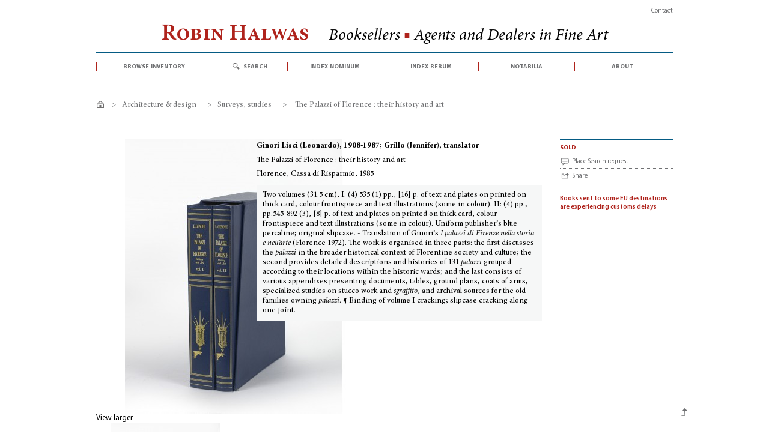

--- FILE ---
content_type: text/html; charset=utf-8
request_url: https://www.robinhalwas.com/001188-the-palazzi-of-florence-their-history-and-art
body_size: 8201
content:
<!DOCTYPE HTML>
<!--[if lt IE 7]> <html class="no-js lt-ie9 lt-ie8 lt-ie7" lang="en-gb"><![endif]-->
<!--[if IE 7]><html class="no-js lt-ie9 lt-ie8 ie7" lang="en-gb"><![endif]-->
<!--[if IE 8]><html class="no-js lt-ie9 ie8" lang="en-gb"><![endif]-->
<!--[if gt IE 8]> <html class="no-js ie9" lang="en-gb"><![endif]-->
<html lang="en-gb">
	<head>
		<meta charset="utf-8" />
		<title>Ginori Lisci (Leonardo), 1908-1987; Grillo (Jennifer), translator - The Palazzi of Florence : their history and art</title>
				<meta name="description" content="Two volumes (31.5 cm), I: (4) 535 (1) pp., [16] p. of text and plates on printed on thick card, colour frontispiece and text illustrations (some in colour). II: (4) pp., pp.545-892 (3), [8] p. of text and plates on printed on thick card, colour frontispiece and text illustrations (some in colour). Uniform publisher’s blue percaline; original slipcase. - Translation of Ginori’s I palazzi di Firenze nella storia e nell’arte (Florence 1972). The work is organised in three parts: the first discusses the palazzi in the broader historical context of Florentine society and culture; the second provides detailed descriptions and histories of 131 palazzi grouped according to their locations within the historic wards; and the last consists of various appendixes presenting documents, tables, ground plans, coats of arms, specialized studies on stucco work and sgraffito, and archival sources for the old families owning palazzi. ¶ Binding of volume I cracking; slipcase cracking along one joint." />
						<meta name="generator" content="PrestaShop" />
		<meta name="robots" content="index, follow" />
		<meta name="viewport" content="width=device-width, minimum-scale=0.25, maximum-scale=1.6, initial-scale=1.0" />
		<meta name="apple-mobile-web-app-capable" content="yes" />
		<link rel="apple-touch-icon" sizes="180x180" href="/apple-touch-icon.png">
		<link rel="icon" type="image/png" href="/favicon-32x32.png" sizes="32x32">
		<link rel="icon" type="image/png" href="/favicon-16x16.png" sizes="16x16">
		<link rel="manifest" href="/manifest.json">
		<link rel="mask-icon" href="/safari-pinned-tab.svg" color="#af231c">
		<meta name="theme-color" content="#ffffff">
											<link rel="stylesheet" href="https://www.robinhalwas.com/themes/robin/cache/v_433_563c516354359c991d3d3f24b0a26d32_all.css" type="text/css" media="all" />
													<link rel="stylesheet" href="https://www.robinhalwas.com/themes/robin/cache/v_433_b729bb1c23b4ae6990f7fd9fd473d206_print.css" type="text/css" media="print" />
											<link rel="stylesheet" href="https://www.robinhalwas.com/themes/robin/css/print.css" type="text/css" media="print" />
					<script type="text/javascript">
var FancyboxI18nClose = 'Close';
var FancyboxI18nNext = 'Next';
var FancyboxI18nPrev = 'Previous';
var PS_CATALOG_MODE = true;
var ajaxsearch = false;
var allowBuyWhenOutOfStock = false;
var attribute_anchor_separator = '-';
var availableLaterValue = '';
var availableNowValue = '';
var baseDir = 'https://www.robinhalwas.com/';
var baseUri = 'https://www.robinhalwas.com/';
var contentOnly = false;
var currency = {"id":2,"name":"GBP \u00a3 Sterling","iso_code":"GBP","iso_code_num":"826","sign":"\u00a3","blank":"1","conversion_rate":"1.000000","deleted":"0","format":"1","decimals":"1","active":"1","prefix":"\u00a3 ","suffix":"","id_shop_list":null,"force_id":false};
var currencyBlank = 1;
var currencyFormat = 1;
var currencyRate = 1;
var currencySign = '£';
var currentDate = '2026-01-17 17:45:10';
var customerGroupWithoutTax = false;
var default_eco_tax = 0;
var displayPrice = 0;
var doesntExistNoMore = 'This item is no longer in stock.';
var ecotaxTax_rate = 0;
var groupReduction = 0;
var highDPI = false;
var idDefaultImage = 1593;
var id_lang = 3;
var id_product = 1261;
var img_prod_dir = 'https://www.robinhalwas.com/img/p/';
var img_ps_dir = 'https://www.robinhalwas.com/img/';
var isGuest = 0;
var isLogged = 0;
var isMobile = false;
var maxQuantityToAllowDisplayOfLastQuantityMessage = 0;
var minimalQuantity = 1;
var noTaxForThisProduct = true;
var oosHookJsCodeFunctions = [];
var page_name = 'product';
var placeholder_blocknewsletter = 'Enter your email address';
var priceDisplayMethod = 0;
var priceDisplayPrecision = 2;
var productAvailableForOrder = true;
var productBasePriceTaxExcl = 200;
var productBasePriceTaxExcluded = 200;
var productBasePriceTaxIncl = 200;
var productHasAttributes = false;
var productPrice = 200;
var productPriceTaxExcluded = 200;
var productPriceTaxIncluded = 200;
var productPriceWithoutReduction = 200;
var productReference = '001188';
var productShowPrice = false;
var productUnitPriceRatio = 0;
var product_specific_price = [];
var quantitiesDisplayAllowed = false;
var quantityAvailable = 0;
var reduction_percent = 0;
var reduction_price = 0;
var roundMode = 2;
var sharing_img = 'https://www.robinhalwas.com/1593-home_default/001188-the-palazzi-of-florence-their-history-and-art.jpg';
var sharing_name = 'The Palazzi of Florence : their history and art';
var sharing_url = 'https://www.robinhalwas.com/001188-the-palazzi-of-florence-their-history-and-art';
var specific_currency = false;
var specific_price = 0;
var static_token = '9b8c315b9397d6599b09f12c36872c1f';
var stock_management = 1;
var taxRate = 0;
var token = '9b8c315b9397d6599b09f12c36872c1f';
var usingSecureMode = true;
</script>

						<script type="text/javascript" src="https://www.robinhalwas.com/themes/robin/cache/v_324_c527b13d3cec0ed6d63d6a6648302d79.js"></script>
						
<!-- Magic Zoom Plus Prestashop module version v5.9.0 [v1.6.42:v5.1.17] -->
<script type="text/javascript">window["mgctlbx$Pltm"] = "Prestashop";</script>
<link type="text/css" href="/modules/magiczoomplus/views/css/magiczoomplus.css" rel="stylesheet" media="screen" />
<link type="text/css" href="/modules/magiczoomplus/views/css/magiczoomplus.module.css" rel="stylesheet" media="screen" />
<script type="text/javascript" src="/modules/magiczoomplus/views/js/magiczoomplus.js"></script>
<script type="text/javascript" src="/modules/magiczoomplus/views/js/magictoolbox.utils.js"></script>
<script type="text/javascript">
	var mzOptions = {
		'zoomWidth':'440',
		'zoomHeight':'422',
		'zoomPosition':'right',
		'zoomDistance':15,
		'selectorTrigger':'click',
		'transitionEffect':true,
		'lazyZoom':false,
		'rightClick':false,
		'zoomMode':'zoom',
		'zoomOn':'hover',
		'upscale':true,
		'smoothing':true,
		'variableZoom':false,
		'zoomCaption':'off',
		'expand':'window',
		'expandZoomMode':'zoom',
		'expandZoomOn':'click',
		'expandCaption':true,
		'closeOnClickOutside':true,
		'cssClass':'',
		'hint':'once',
		'textHoverZoomHint':'Hover to zoom',
		'textClickZoomHint':'Click to zoom',
		'textExpandHint':'Click to expand',
		'textBtnClose':'Close',
		'textBtnNext':'Next',
		'textBtnPrev':'Previous'
	}
</script>
<script type="text/javascript">
	var mzMobileOptions = {
		'zoomMode':'zoom',
		'textHoverZoomHint':'Touch to zoom',
		'textClickZoomHint':'Double tap to zoom',
		'textExpandHint':'Tap to expand'
	}
</script>
<script type="text/javascript" src="/modules/magiczoomplus/views/js/common.js"></script>
<script type="text/javascript">
    var isPrestaShop15x = true;
    var isPrestaShop1541 = true;
    var isPrestaShop156x = true;
    var isPrestaShop16x = true;
    var isPrestaShop17x = false;
    var mEvent = 'mouseover';
    var originalLayout = true;
    var useMagicScroll = false;
    var scrollItems = 3;
    var isProductMagicZoomReady = false;
    mzOptions['onZoomReady'] = function(id) {
        //console.log('MagicZoomPlus onZoomReady: ', id);
        if (id == 'MagicZoomPlusImageMainImage') {
            isProductMagicZoomReady = true;
        }
    }
    var allowHighlightActiveSelectorOnUpdate = true;
    mzOptions['onUpdate'] = function(id, oldA, newA) {
        if (allowHighlightActiveSelectorOnUpdate) {
            mtHighlightActiveSelector(newA);
        }
        allowHighlightActiveSelectorOnUpdate = true;
    }


</script>
<script type="text/javascript" src="/modules/magiczoomplus/views/js/product.js"></script>

<script type="text/javascript" src="/modules/magiczoomplus/views/js/switch.js"></script>
<meta property="fb:app_id" content="1106473729464823" />
<meta property="og:type" content="product" />
<meta property="og:url" content="https://www.robinhalwas.com/001188-the-palazzi-of-florence-their-history-and-art" />
<meta property="og:title" content="Ginori Lisci (Leonardo), 1908-1987; Grillo (Jennifer), translator - The Palazzi of Florence : their history and art" />
<meta property="og:site_name" content="Robin Halwas | Rare books" />
<meta property="og:description" content="Two volumes (31.5 cm), I: (4) 535 (1) pp., [16] p. of text and plates on printed on thick card, colour frontispiece and text illustrations (some in colour). II: (4) pp., pp.545-892 (3), [8] p. of text and plates on printed on thick card, colour frontispiece and text illustrations (some in colour). Uniform publisher’s blue percaline; original slipcase. - Translation of Ginori’s I palazzi di Firenze nella storia e nell’arte (Florence 1972). The work is organised in three parts: the first discusses the palazzi in the broader historical context of Florentine society and culture; the second provides detailed descriptions and histories of 131 palazzi grouped according to their locations within the historic wards; and the last consists of various appendixes presenting documents, tables, ground plans, coats of arms, specialized studies on stucco work and sgraffito, and archival sources for the old families owning palazzi. ¶ Binding of volume I cracking; slipcase cracking along one joint." />
<meta property="og:image" content="https://www.robinhalwas.com/1593-home_default/001188-the-palazzi-of-florence-their-history-and-art.jpg" />
<meta property="product:price:amount" content="200" />
<meta property="product:price:currency" content="GBP" />
<script type="text/javascript">
						var checkCaptchaUrl ="/modules/eicaptcha/eicaptcha-ajax.php";
						var RecaptachKey = "6Lf1cOgUAAAAAAQBzC7bEVbLNH5E42wVWorNkUZi";
						var RecaptchaTheme = "light";
					</script>
					<script src="https://www.google.com/recaptcha/api.js?onload=onloadCallback&render=explicit&hl=gb" async defer></script>
					<script type="text/javascript" src="/modules/eicaptcha//views/js/eicaptcha-modules.js"></script>
		<!--[if IE 8]>
		<script src="https://oss.maxcdn.com/libs/html5shiv/3.7.0/html5shiv.js"></script>
		<script src="https://oss.maxcdn.com/libs/respond.js/1.3.0/respond.min.js"></script>
		<![endif]-->
		
	<script>
	  (function(i,s,o,g,r,a,m){i['GoogleAnalyticsObject']=r;i[r]=i[r]||function(){
	  (i[r].q=i[r].q||[]).push(arguments)},i[r].l=1*new Date();a=s.createElement(o),
	  m=s.getElementsByTagName(o)[0];a.async=1;a.src=g;m.parentNode.insertBefore(a,m)
	  })(window,document,'script','https://www.google-analytics.com/analytics.js','ga');
	  ga('create', 'UA-99675649-1', 'auto');
	  ga('send', 'pageview');
	</script>
	
</head>
<body id="product" class="product product-1261 product-the-palazzi-of-florence-their-history-and-art category-209 category-architecture-designsurveys-studies hide-left-column hide-right-column lang_gb mt-ps-16x">

					<div id="page">
			<header id="header">
				<div class="container">
						<div class="row">
							<div id="secnav" class="col-lg-12"><nav><div id="contact-link">
	<a href="https://www.robinhalwas.com/contact-robin-halwas">Contact</a></div></nav></div>
						</div>
				</div>
				
				<div class="container">
					<div class="row">
						<div id="logo" class="col-lg-12"><a href="https://www.robinhalwas.com/" title="Robin Halwas | Rare books"><h1>Robin Halwas&nbsp;<span>Booksellers <b>&#9632;</b> Agents and Dealers in Fine Art</span></h1></a></div>		
							<!-- Menu -->
	<div id="block_top_menu" class="sf-contener clearfix col-lg-12">
		<ul class="sf-menu clearfix menu-content">
			<li><a href="/browse">browse inventory</a><ul><li><a href="https://www.robinhalwas.com/3-archaeology">Archaeology</a></li><li><a href="https://www.robinhalwas.com/8-architecture-design">Architecture & design</a></li><li><a href="https://www.robinhalwas.com/17-art-bibliographies-general-studies">Art: Bibliographies, general studies</a></li><li><a href="https://www.robinhalwas.com/24-art-collecting-patronage">Art: Collecting, patronage</a></li><li><a href="https://www.robinhalwas.com/28-art-decorative-arts">Art: Decorative arts</a></li><li><a href="https://www.robinhalwas.com/39-art-medals-plaquettes">Art: Medals, plaquettes</a></li><li><a href="https://www.robinhalwas.com/42-art-perspective">Art: Perspective</a></li><li><a href="https://www.robinhalwas.com/45-art-pictorial-arts">Art: Pictorial arts</a></li><li><a href="https://www.robinhalwas.com/54-art-sculpture">Art: Sculpture</a></li><li><a href="https://www.robinhalwas.com/233-art-trade">Art: Trade</a></li><li><a href="https://www.robinhalwas.com/56-artists-monographs-catalogues-raisonnes-studies">Artists: Monographs, catalogues raisonnés, studies</a></li><li><a href="https://www.robinhalwas.com/64-bibliographical-literature">Bibliographical literature</a></li><li><a href="https://www.robinhalwas.com/69-biography">Biography</a></li><li><a href="https://www.robinhalwas.com/76-book-collecting-bibliophily">Book collecting, bibliophily</a></li><li><a href="https://www.robinhalwas.com/81-book-history">Book history</a></li><li><a href="https://www.robinhalwas.com/99-book-illustration">Book illustration</a></li><li><a href="https://www.robinhalwas.com/103-book-production">Book production</a></li><li><a href="https://www.robinhalwas.com/107-book-trade">Book trade</a></li><li><a href="https://www.robinhalwas.com/112-bookbinding">Bookbinding</a></li><li><a href="https://www.robinhalwas.com/117-business-economics">Business & Economics</a></li><li><a href="https://www.robinhalwas.com/118-classical-studies">Classical studies</a></li><li><a href="https://www.robinhalwas.com/124-education">Education</a></li><li><a href="https://www.robinhalwas.com/128-gastronomy">Gastronomy</a></li><li><a href="https://www.robinhalwas.com/129-geography">Geography</a></li><li><a href="https://www.robinhalwas.com/132-history">History</a></li><li><a href="https://www.robinhalwas.com/136-illustrated-books">Illustrated books</a></li><li><a href="https://www.robinhalwas.com/155-languages-linguistics">Languages & Linguistics</a></li><li><a href="https://www.robinhalwas.com/156-law">Law</a></li><li><a href="https://www.robinhalwas.com/157-libraries-private">Libraries, Private</a></li><li><a href="https://www.robinhalwas.com/234-libraries-public">Libraries, Public</a></li><li><a href="https://www.robinhalwas.com/163-literature">Literature</a></li><li><a href="https://www.robinhalwas.com/170-medicine-health">Medicine & health</a></li><li><a href="https://www.robinhalwas.com/212-military-arts-sciences">Military arts & sciences</a></li><li><a href="https://www.robinhalwas.com/174-music-performing-arts">Music, Performing arts</a></li><li><a href="https://www.robinhalwas.com/178-philosophy">Philosophy</a></li><li><a href="https://www.robinhalwas.com/182-religion-bibles">Religion & Bibles</a></li><li><a href="https://www.robinhalwas.com/186-science">Science</a></li><li><a href="https://www.robinhalwas.com/197-sports-games-pastimes">Sports, games, pastimes</a></li><li><a href="https://www.robinhalwas.com/198-travel-literature">Travel literature</a></li><li><a href="https://www.robinhalwas.com/201-writing-calligraphy">Writing, calligraphy</a></li></ul></li>
			 <li id="search">
				<a class="desktop" href="#">search</a>
				<a class="mobile" href="/advanced-search" >search</a>
				<ul>
						 <li> 
						 	<div class="row">
									 <form method="get" action="https://www.robinhalwas.com/advanced-search" id="searchbox">
										<input name="orderby" value="relevancy" type="hidden">
										<input name="orderway" value="desc" type="hidden">
										<div class="col-md-10">
											<input   id="search_query" name="all_fields" placeholder="Quick search" value="" type="text">
											<label>Enter keywords, a phrase within double quotation marks, auction date (YYYYMMDD), or ISBN</label>					
										</div>
										<div class="col-md-2">
											<button type="submit" class="gray_button" id="submit_search" name="submit_search">search</button>
											<div class="searchnav">
										    	<div><a href="/advanced-search">> Advanced search</a></div>
										    	<div><a href="/2_help">> Search help</a></div>										    				
										    </div>
										</div>
								</form>
							</div>    
						</li>
					</ul> 	
			 </li>
			 <li><a href="/index-nominum">index nominum</a></li>
			 <li><a href="/index-rerum">index rerum</a></li>
			 <li><a href="/235-notabilia">notabilia</a></li>
			 <li><a href="/1_about">about</a></li>
		</ul>
	</div>
	<!--/ Menu -->
						</div>
					</div>
			</header>
			<div class="columns-container">
				<div id="columns" class="container">
											





  
                  
  
          
<ol class="breadcrumb clearfix no-print" itemscope itemtype="http://schema.org/BreadcrumbList">
  <li itemprop="itemListElement" itemscope itemtype="http://schema.org/ListItem">
    <a class="home" href="https://www.robinhalwas.com" title="Return to Home" itemprop="item">
      <span itemprop="name">Home</span>
    </a>
    <meta itemprop="position" content="1" />
  </li>
            <li class="navigation_page" itemprop="itemListElement" itemscope itemtype="http://schema.org/ListItem">
      <span class="navigation-pipe">&gt;</span>
                  <a href="https://www.robinhalwas.com/8-architecture-design" itemprop="item">
            <span itemprop="name">Architecture &amp; design</span>
          </a>
                <meta itemprop="position" content="2" />
      </li>
          <li class="navigation_page" itemprop="itemListElement" itemscope itemtype="http://schema.org/ListItem">
      <span class="navigation-pipe">&gt;</span>
                  <a href="https://www.robinhalwas.com/209-architecture-designsurveys-studies" itemprop="item">
            <span itemprop="name">Surveys, studies</span>
          </a>
                <meta itemprop="position" content="3" />
      </li>
          <li class="navigation_page" itemprop="itemListElement" itemscope itemtype="http://schema.org/ListItem">
      <span class="navigation-pipe">&gt;</span>
                  <span itemprop="name">The Palazzi of Florence : their history and art</span>
                <meta itemprop="position" content="4" />
      </li>
       </ol>



										<div class="row">
																		<div id="center_column" class="center_column col-xs-12  col-sm-12 col-md-12">
<div id="spinner" class="spinner" style="display:none;">
	 <img id="img-spinner" src="/img/loader.gif" alt="Loading"/>
</div>



						
			<div itemscope itemtype="https://schema.org/Product">
	<meta itemprop="url" content="https://www.robinhalwas.com/001188-the-palazzi-of-florence-their-history-and-art">
	<div class="primary_block row">
								<!-- left infos-->
		<div class="pb-left-column no-print col-xs-12 col-sm-4 col-md-3">
			<!-- product img-->
			<div id="image-block" class="clearfix"><div class="hidden-important">
								<span id="view_full_size">
					<img id="bigpic" itemprop="image" src="https://www.robinhalwas.com/1593-large_default/001188-the-palazzi-of-florence-their-history-and-art.jpg" title="The Palazzi of Florence : their history and art" alt="The Palazzi of Florence : their history and art" width="458" height="458"/>
						<span class="span_link">View larger</span>
				</span>
						</div><!-- Begin magiczoomplus -->
<div class="MagicToolboxContainer selectorsBottom minWidth">
    <style>
div.MagicToolboxSelectorsContainer .selector-max-height {
    max-height: 98px !important;
    max-width: 98px !important;
}
</style><div class="magic-slide mt-active" data-magic-slide="zoom"><a id="MagicZoomPlusImageMainImage"  class="MagicZoom" href="https://www.robinhalwas.com/1593/001188-the-palazzi-of-florence-their-history-and-art.jpg" data-options="zoomWidth:475;zoomHeight:385;zoomDistance:27;selectorTrigger:hover;"><img itemprop="image" src="https://www.robinhalwas.com/1593-home_default/001188-the-palazzi-of-florence-their-history-and-art.jpg"   alt="" /></a></div><div class="magic-slide" data-magic-slide="360"></div></div>
<!-- End magiczoomplus -->
</div> <!-- end image-block -->
							<!-- thumbnails -->
				<div id="views_block" class="clearfix hidden">
										<div id="thumbs_list">
						<ul id="thumbs_list_frame">
																							                      		                        		                      								<li id="thumbnail_1593" class="last">
									<a class="magictoolbox-selector active-selector" data-thumb-id="1593" onclick="return false;" data-magic-slide-id="zoom" data-zoom-id="MagicZoomPlusImageMainImage" href="https://www.robinhalwas.com/1593/001188-the-palazzi-of-florence-their-history-and-art.jpg"  data-image="https://www.robinhalwas.com/1593-home_default/001188-the-palazzi-of-florence-their-history-and-art.jpg" title=" "><img id="thumb_1593" src="https://www.robinhalwas.com/1593-small_default/001188-the-palazzi-of-florence-their-history-and-art.jpg"  alt=" " /></a>
								</li>
																			</ul>
					</div> <!-- end thumbs_list -->
									</div> <!-- end views-block -->
				<!-- end thumbnails -->
					</div>
		<!-- end pb-left-column -->
		
		<!-- center infos -->
		<div class="pb-center-column col-xs-12 col-sm-5 col-md-6">
						<div id="author">Ginori Lisci (Leonardo), 1908-1987; Grillo (Jennifer), translator</div>
 	        <h1 class="title" itemprop="name">The Palazzi of Florence : their history and art</h1>
			<div class="place-date">Florence, Cassa di Risparmio, 1985</div>
 	       <div id="description" itemprop="description">Two volumes (31.5 cm), I: (4) 535 (1) pp., [16] p. of text and plates on printed on thick card, colour frontispiece and text illustrations (some in colour). II: (4) pp., pp.545-892 (3), [8] p. of text and plates on printed on thick card, colour frontispiece and text illustrations (some in colour). Uniform publisher’s blue percaline; original slipcase. - Translation of Ginori’s <em>I palazzi di Firenze nella storia e nell’arte</em> (Florence 1972). The work is organised in three parts: the first discusses the <em>palazzi</em> in the broader historical context of Florentine society and culture; the second provides detailed descriptions and histories of 131 <em>palazzi</em> grouped according to their locations within the historic wards; and the last consists of various appendixes presenting documents, tables, ground plans, coats of arms, specialized studies on stucco work and <em>sgraffito</em>, and archival sources for the old families owning <em>palazzi</em>. ¶ Binding of volume I cracking; slipcase cracking along one joint.</div>		</div>
		<!-- end center infos-->
	
		<!-- pb-right-column-->
		<div class="pb-right-column col-xs-12 col-sm-3 col-md-3">
			<div class="right-block-content">
				<!-- In stock -->
															<p class="sold">sold</p>
										<p class="enquire no-print"><a href="/contact-robin-halwas?enquire=001188&request=a"><span>Place Search request</span></a></p>
										<p class="share no-print" id="share"><a href="#">Share</a></p>
				<div id="social-buttons" class="socialsharing_product list-inline no-print">
			<button data-type="twitter" type="button" class="social-sharing">
				<i class="fa fa-twitter" aria-hidden="true"></i>
			</button>
			<button data-type="facebook" type="button" class="social-sharing">
				<i class="fa fa-facebook" aria-hidden="true"></i> 
			</button>
			<button data-type="pinterest" type="button" class="social-sharing">
				<i class="fa fa-pinterest" aria-hidden="true"></i>
			</button>
			<a class="_blank" href="/cdn-cgi/l/email-protection#[base64]">
        			<i class="fa fa-envelope" aria-hidden="true" ></i>
       		 </a>
	</div>
			
						<div class="holidays">Books sent to some EU destinations are experiencing customs delays</div>
						</div> <!-- end box-info-product -->
		</div> <!-- end pb-right-column-->
	</div> <!-- end primary_block -->
	
	<div class="primary_block row"><!-- Second row -->	
			<div class="pb-center-column col-xs-12 col-sm-9 col-md-6 col-md-offset-3 ">
				<div id="tabs" class="tabs">
				  <ul class="no-print">
				    				    				    <li id="tab-features"><a href="#features">Index</a></li>
				  </ul>
				  <div class="untabbed no-print">
												<div id="tab-print"><a href="javascript:print();">Print</a></div>
				</div>
				
								<section id="features" class="features">
				<!-- Index -->
	                            <dl class="list">
	                                	                                <dt>Subjects</dt>	                                <dd><a href='/advanced-search?subject=%22Architecture%2C+Italian+-+Florence%22&id_rerum=10332'>Architecture, Italian - Florence</a></dd>
	                                	
	                                
	                                	                                <dt>Authors/Creators</dt>	                                <dd><a href='/advanced-search?nominum=%22Ginori+Lisci%2C+Leonardo%2C+1908-1987%22&id_nominum=1591&nominum_type=author'>Ginori Lisci, Leonardo, 1908-1987</a></dd>
	                                	                                	                                <dd><a href='/advanced-search?nominum=%22Grillo%2C+Jennifer%2C+translator%22&id_nominum=1592&nominum_type=author'>Grillo, Jennifer, translator</a></dd>
	                                	                                
	                                		   
	                                
	                                	                                
	                                	                                
	                                	
	                                
	                                		
	                                
	                                	  		          	                 
	                            </dl>            
					<!--end Index -->
			</section>
						
			
						 
						</div>	
			<!-- End of Tabs -->
		</div>	<!-- End of Center column -->
	</div>	<!-- End of second row -->

</div> <!-- itemscope product wrapper -->


<script data-cfasync="false" src="/cdn-cgi/scripts/5c5dd728/cloudflare-static/email-decode.min.js"></script><script>
 $(document).ready(function() {
    $( "#tabs" ).tabs();
  } );
</script>


 

<script type="text/javascript"> 
$(document).ready(function () {
  $("#spinner").bind("ajaxSend", function() {
        $(this).show();
    }).bind("ajaxStop", function() {
        $(this).hide();
    }).bind("ajaxError", function() {
        $(this).hide();
    });
});
</script> 

					</div><!-- #center_column -->
					
					</div><!-- .row -->
					 <div id="backTop" class="top">Top</div>
				</div><!-- #columns -->
			</div><!-- .columns-container -->
							<!-- Footer -->
					<footer id="footer"  class="container no-print">
							<section  id="about_footer" class="col-xs-12 col-sm-12 col-md-4">
								<h4><a href="/1_about">about us</a></h4>
								<div class="submenu">
									<a href="/1_about#profile">Company profile</a>
									<a href="/1_about#publications">Publications</a>
									<a href="/1_about#services">Customer services</a>
								</div>
								<div  class="submenu">
									<a href="/contact-robin-halwas">Contact us</a>
									<a href="/1_about#termsSale">Terms & conditions</a>
									<a href="/1_about#impressum">Impressum</a>
								</div>
							</section>
							<!-- Block Newsletter module-->
<section id="newsletter_footer" class="col-xs-12 col-sm-12 col-md-4">
		<!-- 	<form action="//www.robinhalwas.com/" method="post">
				<div class="form-group" >
					<h4>Sign up for our newsletter of Recent Acquisitions</h4>
					<input class="inputNew form-control grey newsletter-input" id="newsletter-input" type="text" name="email" title="Sign up for our newsletter of Recent Acquisitions" value="Enter your email address" placeholder="Enter your email address"/>
	                <button type="submit" name="submitNewsletter" class="btn btn-default button button-small">
	                    <span>Ok</span>
	                </button>
					<input type="hidden" name="action" value="0" />
				</div>
			</form>-->
		<div class="copyright">Copyright © 2017 Robin Halwas Limited ■ All rights reserved</div>	
</section>
<!-- /Block Newsletter module-->


<script src="https://www.robinhalwas.com/modules/artcokiechoices/views/js/cookiechoices.js"></script>
<script>
  document.addEventListener('DOMContentLoaded', function(event) {
    cookieChoices.showCookieConsentBar('We use cookies to improve your website experience. By continuing to browse this website you consent to our use of cookies.',
        'I agree', 'Read our Privacy Policy', '/1_about#privacypolicy');
 });
jQuery(document).bind( 'touchstart', function(event){ if (!jQuery(event.target).closest('#cookieChoiceInfo').length) {cookieChoices._dismissLinkClick();}});
jQuery(document).mousedown(function(event) { if(event.which == 1) {if (!jQuery(event.target).closest('#cookieChoiceInfo').length) {cookieChoices._dismissLinkClick();}}});
</script>



							<section  id="aba_footer" class="col-xs-12 col-sm-12 col-md-2">
								<a href="http://www.aba.org.uk" title="Visit Antiquarian Booksellers' Association website" target="_blank"><img alt="Antiquarian Booksellers' Association" src="/img/aba_logo_red.jpg"/></a>
							</section>
					</footer>
					
					
					
					</div><!-- #page -->
</body></html>

--- FILE ---
content_type: text/css
request_url: https://www.robinhalwas.com/themes/robin/cache/v_433_563c516354359c991d3d3f24b0a26d32_all.css
body_size: 34315
content:
@charset "UTF-8";
html,body,div,span,applet,object,iframe,h1,h2,h3,h4,h5,h6,p,blockquote,pre,a,abbr,acronym,address,big,cite,code,del,dfn,em,img,ins,kbd,q,s,samp,small,strike,strong,sub,sup,tt,var,b,u,i,center,dl,dt,dd,ol,ul,li,fieldset,form,label,legend,table,caption,tbody,tfoot,thead,tr,th,td,article,aside,canvas,details,embed,figure,figcaption,footer,header,hgroup,menu,nav,output,ruby,section,summary,time,mark,audio,video{margin:0;padding:0;border:0;font:inherit;font-size:100%;vertical-align:baseline}@font-face{font-family:'Minion Pro';src:url('https://www.robinhalwas.com/themes/robin/css/fonts/MinionPro-Regular.woff2') format('woff2'),url('https://www.robinhalwas.com/themes/robin/css/fonts/MinionPro-Regular.woff') format('woff'),url('https://www.robinhalwas.com/themes/robin/css/fonts/MinionPro-Regular.ttf') format('truetype');font-weight:normal;font-style:normal}@font-face{font-family:'Minion Pro';src:url('https://www.robinhalwas.com/themes/robin/css/fonts/MinionPro-SemiboldIt.woff2') format('woff2'),url('https://www.robinhalwas.com/themes/robin/css/fonts/MinionPro-SemiboldIt.woff') format('woff'),url('https://www.robinhalwas.com/themes/robin/css/fonts/MinionPro-SemiboldIt.ttf') format('truetype');font-weight:600;font-style:italic}@font-face{font-family:'Minion Pro';src:url('https://www.robinhalwas.com/themes/robin/css/fonts/MinionPro-BoldIt.woff2') format('woff2'),url('https://www.robinhalwas.com/themes/robin/css/fonts/MinionPro-BoldIt.woff') format('woff'),url('https://www.robinhalwas.com/themes/robin/css/fonts/MinionPro-BoldIt.ttf') format('truetype');font-weight:700;font-style:italic}@font-face{font-family:'Minion Pro';src:url('https://www.robinhalwas.com/themes/robin/css/fonts/MinionPro-It.woff2') format('woff2'),url('https://www.robinhalwas.com/themes/robin/css/fonts/MinionPro-It.woff') format('woff'),url('https://www.robinhalwas.com/themes/robin/css/fonts/MinionPro-It.ttf') format('truetype');font-weight:normal;font-style:italic}@font-face{font-family:'Minion Pro';src:url('https://www.robinhalwas.com/themes/robin/css/fonts/MinionPro-Semibold.woff2') format('woff2'),url('https://www.robinhalwas.com/themes/robin/css/fonts/MinionPro-Semibold.woff') format('woff'),url('https://www.robinhalwas.com/themes/robin/css/fonts/MinionPro-Semibold.ttf') format('truetype');font-weight:600;font-style:normal}@font-face{font-family:'Minion Pro';src:url('https://www.robinhalwas.com/themes/robin/css/fonts/MinionPro-Bold.woff2') format('woff2'),url('https://www.robinhalwas.com/themes/robin/css/fonts/MinionPro-Bold.woff') format('woff'),url('https://www.robinhalwas.com/themes/robin/css/fonts/MinionPro-Bold.ttf') format('truetype');font-weight:700;font-style:normal}@font-face{font-family:'Myriad Pro';src:url('https://www.robinhalwas.com/themes/robin/css/fonts/MyriadPro-Regular.woff2') format('woff2'),url('https://www.robinhalwas.com/themes/robin/css/fonts/MyriadPro-Regular.woff') format('woff'),url('https://www.robinhalwas.com/themes/robin/css/fonts/MyriadPro-Regular.ttf') format('truetype');font-weight:normal;font-style:normal}@font-face{font-family:'Myriad Pro';src:url('https://www.robinhalwas.com/themes/robin/css/fonts/MyriadPro-Bold.woff2') format('woff2'),url('https://www.robinhalwas.com/themes/robin/css/fonts/MyriadPro-Bold.woff') format('woff'),url('https://www.robinhalwas.com/themes/robin/css/fonts/MyriadPro-Bold.ttf') format('truetype');font-weight:700;font-style:normal}@font-face{font-family:'Myriad Pro';src:url('https://www.robinhalwas.com/themes/robin/css/fonts/MyriadPro-Semibold.woff2') format('woff2'),url('https://www.robinhalwas.com/themes/robin/css/fonts/MyriadPro-Semibold.woff') format('woff'),url('https://www.robinhalwas.com/themes/robin/css/fonts/MyriadPro-Semibold.ttf') format('truetype');font-weight:600;font-style:normal}@font-face{font-family:'Myriad Pro';src:url('https://www.robinhalwas.com/themes/robin/css/fonts/MyriadPro-It.woff2') format('woff2'),url('https://www.robinhalwas.com/themes/robin/css/fonts/MyriadPro-It.woff') format('woff'),url('https://www.robinhalwas.com/themes/robin/css/fonts/MyriadPro-It.ttf') format('truetype');font-weight:normal;font-style:italic}html{line-height:1;font-size:.625em;font-size:calc(1em * .625)}body{-webkit-text-size-adjust:100%;font-size:1.3em;font-family:Myriad Pro,Arial,Helvetica,sans-serif;line-height:1.3;height:100%}em{font-style:italic}.top{position:fixed;bottom:25px;background:url("https://www.robinhalwas.com/themes/robin/css/../img/icon/top.png") no-repeat left center;cursor:pointer;display:block;width:18px;height:18px;overflow-x:hidden;overflow-y:hidden;text-indent:-9999em;margin-left:970px!important;z-index:1}.top:hover{background:url("https://www.robinhalwas.com/themes/robin/css/../img/icon/top_hover.png") no-repeat right top}@media (max-width:991px){.top{position:fixed;right:6px}}@media (max-width:767px){.top{display:none}}ol{padding-left:12px}ul{list-style:none}.product #center_column #commentary ul,.product #center_column #commentary ol{margin-top:10px;margin-bottom:20px}.product #center_column #commentary ul li,.product #center_column #commentary ol li{margin-bottom:10px}table{border-collapse:collapse;border-spacing:0}caption,th,td{text-align:left;font-weight:normal;vertical-align:middle}q,blockquote{quotes:none}q:before,q:after,blockquote:before,blockquote:after{content:"";content:none}a img{border:none}article,aside,details,figcaption,figure,footer,header,hgroup,main,menu,nav,section,summary{display:block}article,aside,details,figcaption,figure,footer,header,hgroup,main,nav,section,summary{display:block}audio,canvas,video{display:inline-block}audio:not([controls]){display:none;height:0}[hidden]{display:none}html{font-family:sans-serif}a:focus{outline:thin dotted}a:active,a:hover{outline:0}abbr[title]{border-bottom:1px dotted}b,strong{font-weight:bold}dfn{font-style:italic}hr{-moz-box-sizing:content-box;box-sizing:content-box;height:0}code,kbd,pre,samp{font-family:monospace,serif;font-size:1em}pre{white-space:pre-wrap}q{quotes:"\201C" "\201D" "\2018" "\2019"}small{font-size:80%}sub,sup{font-size:75%;line-height:0;position:relative;vertical-align:baseline}sup{top:-0.5em}sub{bottom:-0.25em}img{border:0}svg:not(:root){overflow:hidden}figure{margin:0}.form-control:-moz-placeholder{color:#707173}.form-control::-moz-placeholder{color:#707173}.form-control:-ms-input-placeholder{color:#707173}.form-control::-webkit-input-placeholder{color:#707173}.form-control{display:block;width:100%;padding:0 2px 0 5px;height:20px;font-size:1.3rem;line-height:2rem;color:#777777;vertical-align:middle;background-color:#fff;border:1px solid #b5b1b1}.form-control:focus{outline:none}.form-control[disabled],.form-control[readonly],fieldset[disabled] .form-control{cursor:not-allowed;background-color:#eeeeee}@media (min-width:768px){.form-inline .form-group,.navbar-form .form-group{display:inline-block;margin-bottom:0;vertical-align:middle}.form-inline .form-control,.navbar-form .form-control{display:inline-block}.form-inline .radio,.navbar-form .radio,.form-inline .checkbox,.navbar-form .checkbox{display:inline-block;margin-top:0;margin-bottom:0;padding-left:0}.form-inline .radio input[type="radio"],.navbar-form .radio input[type="radio"],.form-inline .checkbox input[type="checkbox"],.navbar-form .checkbox input[type="checkbox"]{float:none;margin-left:0}}.form-horizontal .control-label,.form-horizontal .radio,.form-horizontal .checkbox,.form-horizontal .radio-inline,.form-horizontal .checkbox-inline{margin-top:0;margin-bottom:0;padding-top:7px}.form-horizontal .form-group{margin-left:-15px;margin-right:-15px}.form-horizontal .form-group:before,.form-horizontal .form-group:after{content:" ";display:table}.form-horizontal .form-group:after{clear:both}@media (min-width:768px){.form-horizontal .control-label{text-align:right}}fieldset{padding:0;margin:0;border:0}button,input,select,textarea{font-family:inherit;font-size:100%;margin:0}button,input{line-height:normal}button,select{text-transform:none}button[disabled],html input[disabled]{cursor:default}input[type="text"],input[type="password"],input[type="email"],input[type="tel"],select,textarea{border:none;border-radius:0!important;background:#f6f7f7;border:1px solid #f6f7f7;font-size:1.2rem;width:100%;color:black;padding-left:3px;-webkit-appearance:none;-moz-appearance:none;appearance:none;-webkit-box-shadow:none;-moz-box-shadow:none;box-shadow:none}select{border:1px solid #b5b1b1!important;background:url('https://www.robinhalwas.com/themes/robin/css/../img/icon/arrow_select.png') no-repeat right 2px !important;-ms-user-select:none;-webkit-user-select:none;-moz-user-select:-moz-none;border-radius:0;padding-top:1px;cursor:pointer;vertical-align:middle}select::-ms-expand{display:none}_:-ms-fullscreen,:root select{padding-top:2px}input[type="checkbox"].checkbox{position:absolute;z-index:-1000;left:-1000px;overflow:hidden;clip:rect(0 0 0 0);height:1px;width:1px;margin:-1px;padding:0;border:0}input[type="checkbox"].checkbox + label.checkbox-label span{padding-left:20px;display:inline-block;vertical-align:middle;cursor:pointer;width:19px;height:19px;background:url('https://www.robinhalwas.com/themes/robin/css/../img/checkbox.png') no-repeat top left}_:-ms-fullscreen,:root input[type="checkbox"].checkbox + label.checkbox-label span{line-height:23px!important}input[type="checkbox"].checkbox:checked + label.checkbox-label span{background-position:0 -17px}label.checkbox-label span{-webkit-touch-callout:none;-webkit-user-select:none;-khtml-user-select:none;-moz-user-select:none;-ms-user-select:none;user-select:none}input[type="radio"]{box-sizing:border-box;margin-right:5px;position:relative ;display:inline-block;vertical-align:middle!important;bottom:2px}input[type="radio"].radio{position:absolute;z-index:-1000;left:-1000px;overflow:hidden;clip:rect(0 0 0 0);height:1px;width:1px;margin:-1px;padding:0;border:0}input[type="radio"].radio + label.radio-label{padding-left:21px;height:16px;display:inline-block;line-height:16px;background-repeat:no-repeat;background-position:0 0;vertical-align:middle;cursor:pointer;margin-right:0}input[type="radio"].radio:checked + label.radio-label{background-position:0 -17px}label.radio-label{background-image:url(https://www.robinhalwas.com/themes/robin/css/../img/radio.png);-webkit-touch-callout:none;-webkit-user-select:none;-khtml-user-select:none;-moz-user-select:none;-ms-user-select:none;user-select:none;line-height:2rem!important;margin-bottom:2px}input[type="search"]{-webkit-appearance:textfield;-moz-box-sizing:content-box;-webkit-box-sizing:content-box;box-sizing:content-box}input[type="search"]::-webkit-search-cancel-button,input[type="search"]::-webkit-search-decoration{-webkit-appearance:none}input,button,select,textarea{font-family:inherit;font-size:inherit;line-height:inherit}button,select[multiple]{background-image:none;border:1px solid #666666;color:#666666}button::-moz-focus-inner,input::-moz-focus-inner{border:0;padding:0}textarea{overflow:auto;vertical-align:top}input[type="submit"],input[type="reset"],input[type="button"]{border:none;margin-top:20px;text-align:center;font-size:1em;color:#707173;border-radius:6px;display:block;width:auto;padding-left:22px;cursor:pointer}input[type="submit"]:hover,#reset:hover{cursor:pointer;color:#af231c}input[type="submit"]{background:#f6f7f7 url('https://www.robinhalwas.com/themes/robin/css/../img/icon/arrow_black_circle.png') no-repeat 3px 1px}input[type="submit"]:hover{background:#f6f7f7 url('https://www.robinhalwas.com/themes/robin/css/../img/icon/arrow_black_circle_hover.png') no-repeat 3px 1px}#reset{background:#f6f7f7 url('https://www.robinhalwas.com/themes/robin/css/../img/icon/reset.png') no-repeat 3px 1px}#reset:hover{background-image:url('https://www.robinhalwas.com/themes/robin/css/../img/icon/reset_hover.png')}[data-toggle="buttons"] > .btn > input[type="radio"],[data-toggle="buttons"] > .btn > input[type="checkbox"]{display:none}.input-group{position:relative;display:table;border-collapse:separate}.input-group.col{float:none;padding-left:0;padding-right:0}.input-group .form-control{width:100%;margin-bottom:0}.input-group-addon,.input-group-btn,.input-group .form-control{display:table-cell}.input-group-addon:not(:first-child):not(:last-child),.input-group-btn:not(:first-child):not(:last-child),.input-group .form-control:not(:first-child):not(:last-child){border-radius:0}.input-group-addon,.input-group-btn{width:1%;white-space:nowrap;vertical-align:middle}.input-group-addon{padding:6px 12px;font-size:13px;font-weight:normal;line-height:1;text-align:center;background-color:#eeeeee;border:1px solid #d6d4d4;border-radius:0}.input-group-addon.input-sm,.input-group-sm > .input-group-addon,.input-group-sm > .input-group-btn > .input-group-addon.btn{padding:5px 10px;font-size:12px;border-radius:3px}.input-group-addon.input-lg,.input-group-lg > .input-group-addon,.input-group-lg > .input-group-btn > .input-group-addon.btn{padding:10px 16px;font-size:17px;border-radius:6px}.input-group-addon input[type="radio"],.input-group-addon input[type="checkbox"]{margin-top:0}.input-group .form-control:first-child,.input-group-addon:first-child,.input-group-btn:first-child > .btn,.input-group-btn:first-child > .dropdown-toggle,.input-group-btn:last-child > .btn:not(:last-child):not(.dropdown-toggle){border-bottom-right-radius:0;border-top-right-radius:0}.input-group-addon:first-child{border-right:0}.input-group .form-control:last-child,.input-group-addon:last-child,.input-group-btn:last-child > .btn,.input-group-btn:last-child > .dropdown-toggle,.input-group-btn:first-child > .btn:not(:first-child){border-bottom-left-radius:0;border-top-left-radius:0}.input-group-addon:last-child{border-left:0}.input-group-btn{position:relative;white-space:nowrap}.input-group-btn > .btn{position:relative}.input-group-btn > .btn + .btn{margin-left:-4px}.input-group-btn > .btn:hover,.input-group-btn > .btn:active{z-index:2}.form-group.form-error input,.form-group.form-error textarea{border:1px solid #f13340;color:#f13340;background:url(https://www.robinhalwas.com/themes/robin/css/../img/icon/form-error.png) 98% 2px no-repeat #fff1f2}.form-group.form-ok input,.form-group.form-ok textarea{border:1px solid #46a74e;color:#35b33f;background:url(https://www.robinhalwas.com/themes/robin/css/../img/icon/form-ok.png) 98% 1px no-repeat #ddf9e1}.form-group.form-error .form-control,.form-group.form-ok .form-control{padding-right:30px}.radio-inline,.checkbox{padding-left:0}.radio-inline .checker,.checkbox .checker{float:left}.radio-inline .checker span,.checkbox .checker span{top:0}.radio-inline div.radio,.checkbox div.radio{display:inline-block}.radio-inline div.radio span,.checkbox div.radio span{float:left;top:0}.btn{display:inline-block;padding:6px 12px;margin-bottom:0;font-size:13px;font-weight:normal;line-height:1.42857;text-align:center;vertical-align:middle;cursor:pointer;border:1px solid transparent;border-radius:0;white-space:nowrap;-webkit-user-select:none;-moz-user-select:none;-ms-user-select:none;-o-user-select:none;user-select:none}.btn:focus{outline:thin dotted #333;outline:5px auto -webkit-focus-ring-color;outline-offset:-2px}.btn:hover,.btn:focus{color:#af231c;text-decoration:none}.btn:active,.btn.active{outline:0;background-image:none;-webkit-box-shadow:inset 0 3px 5px rgba(0,0,0,0.125);box-shadow:inset 0 3px 5px rgba(0,0,0,0.125)}.btn.disabled,.btn[disabled],fieldset[disabled] .btn{cursor:not-allowed;pointer-events:none;opacity:0.65;filter:alpha(opacity=65);-webkit-box-shadow:none;box-shadow:none}.btn-default{border:none;margin-top:20px;text-align:center;font-size:1em;color:#707173;border-radius:6px;display:block;width:auto;cursor:pointer;background:#f6f7f7}.btn-default:hover,.btn-default:focus,.btn-default:active,.btn-default.active{color:#af231c;background-color:#ebebeb;border-color:#adadad}.open .btn-default.dropdown-toggle{color:#333;background-color:#ebebeb;border-color:#adadad}.btn-default:active,.btn-default.active{background-image:none}.open .btn-default.dropdown-toggle{background-image:none}.btn-default.disabled,.btn-default.disabled:hover,.btn-default.disabled:focus,.btn-default.disabled:active,.btn-default.disabled.active,.btn-default[disabled],.btn-default[disabled]:hover,.btn-default[disabled]:focus,.btn-default[disabled]:active,.btn-default[disabled].active,fieldset[disabled] .btn-default,fieldset[disabled] .btn-default:hover,fieldset[disabled] .btn-default:focus,fieldset[disabled] .btn-default:active,fieldset[disabled] .btn-default.active{background-color:#fff;border-color:#ccc}.btn-primary{color:#fff;background-color:#428bca;border-color:#357ebd}.btn-primary:hover,.btn-primary:focus,.btn-primary:active,.btn-primary.active{color:#fff;background-color:#3276b1;border-color:#285e8e}.open .btn-primary.dropdown-toggle{color:#fff;background-color:#3276b1;border-color:#285e8e}.btn-primary:active,.btn-primary.active{background-image:none}.open .btn-primary.dropdown-toggle{background-image:none}.btn-primary.disabled,.btn-primary.disabled:hover,.btn-primary.disabled:focus,.btn-primary.disabled:active,.btn-primary.disabled.active,.btn-primary[disabled],.btn-primary[disabled]:hover,.btn-primary[disabled]:focus,.btn-primary[disabled]:active,.btn-primary[disabled].active,fieldset[disabled] .btn-primary,fieldset[disabled] .btn-primary:hover,fieldset[disabled] .btn-primary:focus,fieldset[disabled] .btn-primary:active,fieldset[disabled] .btn-primary.active{background-color:#428bca;border-color:#357ebd}.btn-warning{color:#fff;background-color:#f0ad4e;border-color:#eea236}.btn-warning:hover,.btn-warning:focus,.btn-warning:active,.btn-warning.active{color:#fff;background-color:#ed9c28;border-color:#d58512}.open .btn-warning.dropdown-toggle{color:#fff;background-color:#ed9c28;border-color:#d58512}.btn-warning:active,.btn-warning.active{background-image:none}.open .btn-warning.dropdown-toggle{background-image:none}.btn-warning.disabled,.btn-warning.disabled:hover,.btn-warning.disabled:focus,.btn-warning.disabled:active,.btn-warning.disabled.active,.btn-warning[disabled],.btn-warning[disabled]:hover,.btn-warning[disabled]:focus,.btn-warning[disabled]:active,.btn-warning[disabled].active,fieldset[disabled] .btn-warning,fieldset[disabled] .btn-warning:hover,fieldset[disabled] .btn-warning:focus,fieldset[disabled] .btn-warning:active,fieldset[disabled] .btn-warning.active{background-color:#f0ad4e;border-color:#eea236}.btn-danger{color:#fff;background-color:#d9534f;border-color:#d43f3a}.btn-danger:hover,.btn-danger:focus,.btn-danger:active,.btn-danger.active{color:#fff;background-color:#d2322d;border-color:#ac2925}.open .btn-danger.dropdown-toggle{color:#fff;background-color:#d2322d;border-color:#ac2925}.btn-danger:active,.btn-danger.active{background-image:none}.open .btn-danger.dropdown-toggle{background-image:none}.btn-danger.disabled,.btn-danger.disabled:hover,.btn-danger.disabled:focus,.btn-danger.disabled:active,.btn-danger.disabled.active,.btn-danger[disabled],.btn-danger[disabled]:hover,.btn-danger[disabled]:focus,.btn-danger[disabled]:active,.btn-danger[disabled].active,fieldset[disabled] .btn-danger,fieldset[disabled] .btn-danger:hover,fieldset[disabled] .btn-danger:focus,fieldset[disabled] .btn-danger:active,fieldset[disabled] .btn-danger.active{background-color:#d9534f;border-color:#d43f3a}.btn-success{color:#fff;background-color:#46a74e;border-color:#3e9546}.btn-success:hover,.btn-success:focus,.btn-success:active,.btn-success.active{color:#fff;background-color:#3a8a41;border-color:#2c6a31}.open .btn-success.dropdown-toggle{color:#fff;background-color:#3a8a41;border-color:#2c6a31}.btn-success:active,.btn-success.active{background-image:none}.open .btn-success.dropdown-toggle{background-image:none}.btn-success.disabled,.btn-success.disabled:hover,.btn-success.disabled:focus,.btn-success.disabled:active,.btn-success.disabled.active,.btn-success[disabled],.btn-success[disabled]:hover,.btn-success[disabled]:focus,.btn-success[disabled]:active,.btn-success[disabled].active,fieldset[disabled] .btn-success,fieldset[disabled] .btn-success:hover,fieldset[disabled] .btn-success:focus,fieldset[disabled] .btn-success:active,fieldset[disabled] .btn-success.active{background-color:#46a74e;border-color:#3e9546}.btn-default .caret{border-top-color:#333}.btn-primary .caret,.btn-success .caret,.btn-warning .caret,.btn-danger .caret,.btn-info .caret{border-top-color:#fff}.dropup .btn-default .caret{border-bottom-color:#333}.dropup .btn-primary .caret,.dropup .btn-success .caret,.dropup .btn-warning .caret,.dropup .btn-danger .caret,.dropup .btn-info .caret{border-bottom-color:#fff}.btn-group,.btn-group-vertical{position:relative;display:inline-block;vertical-align:middle}.btn-group > .btn,.btn-group-vertical > .btn{position:relative;float:left}.btn-group > .btn:hover,.btn-group > .btn:focus,.btn-group > .btn:active,.btn-group > .btn.active,.btn-group-vertical > .btn:hover,.btn-group-vertical > .btn:focus,.btn-group-vertical > .btn:active,.btn-group-vertical > .btn.active{z-index:2}.btn-group > .btn:focus,.btn-group-vertical > .btn:focus{outline:none}.btn-group .btn + .btn,.btn-group .btn + .btn-group,.btn-group .btn-group + .btn,.btn-group .btn-group + .btn-group{margin-left:-1px}.btn-toolbar:before,.btn-toolbar:after{content:" ";display:table}.btn-toolbar:after{clear:both}.btn-toolbar .btn-group{float:left}.btn-toolbar > .btn + .btn,.btn-toolbar > .btn + .btn-group,.btn-toolbar > .btn-group + .btn,.btn-toolbar > .btn-group + .btn-group{margin-left:5px}.btn-group > .btn:not(:first-child):not(:last-child):not(.dropdown-toggle){border-radius:0}.btn-group > .btn:first-child{margin-left:0}.btn-group > .btn:first-child:not(:last-child):not(.dropdown-toggle){border-bottom-right-radius:0;border-top-right-radius:0}.btn-group > .btn:last-child:not(:first-child),.btn-group > .dropdown-toggle:not(:first-child){border-bottom-left-radius:0;border-top-left-radius:0}.btn-group > .btn-group{float:left}.btn-group > .btn-group:not(:first-child):not(:last-child) > .btn{border-radius:0}.btn-group > .btn-group:first-child > .btn:last-child,.btn-group > .btn-group:first-child > .dropdown-toggle{border-bottom-right-radius:0;border-top-right-radius:0}.btn-group > .btn-group:last-child > .btn:first-child{border-bottom-left-radius:0;border-top-left-radius:0}.btn-group .dropdown-toggle:active,.btn-group.open .dropdown-toggle{outline:0}.btn-group > .btn + .dropdown-toggle{padding-left:8px;padding-right:8px}.btn-group > .btn-lg + .dropdown-toggle,.btn-group-lg.btn-group > .btn + .dropdown-toggle{padding-left:12px;padding-right:12px}.btn-group.open .dropdown-toggle{-webkit-box-shadow:inset 0 3px 5px rgba(0,0,0,0.125);box-shadow:inset 0 3px 5px rgba(0,0,0,0.125)}.btn .caret{margin-left:0}.btn-lg .caret,.btn-group-lg > .btn .caret{border-width:5px 5px 0;border-bottom-width:0}.dropup .btn-lg .caret,.dropup .btn-group-lg > .btn .caret{border-width:0 5px 5px}.btn-group-vertical > .btn,.btn-group-vertical > .btn-group{display:block;float:none;width:100%;max-width:100%}.btn-group-vertical > .btn-group:before,.btn-group-vertical > .btn-group:after{content:" ";display:table}.btn-group-vertical > .btn-group:after{clear:both}.btn-group-vertical > .btn-group > .btn{float:none}.btn-group-vertical > .btn + .btn,.btn-group-vertical > .btn + .btn-group,.btn-group-vertical > .btn-group + .btn,.btn-group-vertical > .btn-group + .btn-group{margin-top:-1px;margin-left:0}.btn-group-vertical > .btn:not(:first-child):not(:last-child){border-radius:0}.btn-group-vertical > .btn:first-child:not(:last-child){border-top-right-radius:0;border-bottom-right-radius:0;border-bottom-left-radius:0}.btn-group-vertical > .btn:last-child:not(:first-child){border-bottom-left-radius:0;border-top-right-radius:0;border-top-left-radius:0}.btn-group-vertical > .btn-group:not(:first-child):not(:last-child) > .btn{border-radius:0}.btn-group-vertical > .btn-group:first-child > .btn:last-child,.btn-group-vertical > .btn-group:first-child > .dropdown-toggle{border-bottom-right-radius:0;border-bottom-left-radius:0}.btn-group-vertical > .btn-group:last-child > .btn:first-child{border-top-right-radius:0;border-top-left-radius:0}.btn-group-justified{display:table;width:100%;table-layout:fixed;border-collapse:separate}.btn-group-justified .btn{float:none;display:table-cell;width:1%}*,*:before,*:after{-webkit-box-sizing:border-box;-moz-box-sizing:border-box;box-sizing:border-box}a{color:#707173;text-decoration:none}a:hover,a:focus{color:#af231c;text-decoration:none}a:focus{outline:thin dotted #333;outline:5px auto -webkit-focus-ring-color;outline-offset:-2px}img{vertical-align:middle}.img-responsive{display:block;max-width:100%;height:auto}.img-rounded{border-radius:6px}.img-thumbnail,.thumbnail{padding:4px;line-height:1.42857;background-color:#fff;border:1px solid #ddd;border-radius:0;-webkit-transition:all 0.2s ease-in-out;transition:all 0.2s ease-in-out;display:inline-block;max-width:100%;height:auto}.img-circle{border-radius:50%}hr{margin-top:18px;margin-bottom:18px;border:0;border-top:1px solid silver}.sr-only{position:absolute;width:1px;height:1px;margin:-1px;padding:0;overflow:hidden;clip:rect(0 0 0 0);border:0}p{margin:0 0 9px}.lead{margin-bottom:18px;font-size:14.95px;font-weight:200;line-height:1.4}@media (min-width:768px){.lead{font-size:19.5px}}small{font-size:85%}cite{font-style:normal}.text-muted{color:#999999}.text-primary{color:#428bca}.text-warning{color:#fff}.text-danger{color:#fff}.text-success{color:#fff}.text-info{color:#fff}.text-left{text-align:left}.text-right,#cart_summary tbody td.cart_unit,#cart_summary tbody td.cart_total{text-align:right}.text-center,#cart_summary thead th.cart_product,#cart_summary tbody td.cart_product,#cart_summary tbody td.cart_avail,#cart_summary tbody td.cart_delete{text-align:center}.bold{font-weight:bold}ul ul,ul ol,ol ul,ol ol{margin-bottom:0}.list-unstyled,.list-inline{padding-left:0;list-style:none}.list-inline > li{display:inline-block;padding-left:5px;padding-right:5px}dl{margin-bottom:18px}dt,dd{line-height:1.42857}dt{font-weight:bold}dd{margin-left:0}@media (min-width:768px){.dl-horizontal dt{float:left;width:160px;clear:left;text-align:right;overflow:hidden;text-overflow:ellipsis;white-space:nowrap}.dl-horizontal dd{margin-left:180px}.dl-horizontal dd:before,.dl-horizontal dd:after{content:" ";display:table}.dl-horizontal dd:after{clear:both}}h1{font-size:1.7rem}h2{font-size:1.4rem}h3{font-size:1.3rem;font-weight:600;margin-bottom:3px;margin-top:18px}h3.page-heading{padding-bottom:10px}h4{font-size:1.2rem;font-weight:bold}h5{font-size:1.1rem}h6{font-size:1rem}h1 small,h2 small,h3 small,h4 small,h5 small,h6 small{color:#707173}h1 small{font-size:1.4rem}h2 small{font-size:1.2rem}h3 small,h4 small{font-size:1.1rem}h1{margin-bottom:20px;margin-top:0}h2{margin-bottom:20px;margin-top:40px}h4,h5,h6{margin-top:20px;margin-bottom:5px}.page-header{padding-bottom:8px;margin:36px 0 18px}header{z-index:5000;position:relative}header #secnav{margin-top:10px;text-align:right;width:100%}header #secnav #contact-link,header #secnav #header_user_info,header #secnav #shopping_cart{display:inline-block;float:right;margin-left:2.5rem;height:15px;line-height:15px}header #secnav #contact-link a,header #secnav #header_user_info a,header #secnav #shopping_cart a:first-child{color:#707173;font-size:1.1rem}header #secnav a:hover{color:#af231c!important}header #logo h1{font-family:"Minion Pro",Arial;border-bottom:2px solid #055b84;font-weight:600;padding-bottom:5px;margin-top:8px;margin-bottom:0;font-size:3.8rem;font-variant:small-caps;color:#af231c;text-align:center}header #logo h1 span{font-weight:normal;font-variant:normal;font-style:italic;color:black;padding-left:25px;font-size :2.7rem}header #logo h1 span b{color:#af231c;font-weight:normal}@media (max-width:992px){header #logo h1{font-family:"Minion Pro",Arial;border-bottom:2px solid #055b84;font-weight:600;padding-bottom:2px;margin-bottom:0;font-size:2.3rem;margin-top:0;padding-top:10px;display:block}header #logo h1 span{display:block;clear:both;font-size:1.6rem;padding-top:3px;padding-left:0!important}}@media (min-width:600px){header #block_top_menu li#search > a.desktop{background:url('https://www.robinhalwas.com/themes/robin/css/../img/icon/search.png') no-repeat 0 -2px;padding-left:20px}}@media (min-width:480px){header #block_top_menu li#search > a.mobile{display:none!important}}@media (max-width:479px){header #block_top_menu li#search > a.desktop{display:none!important}header #block_top_menu li#search > a.mobile{display:inline-block;background:none!important}}header #block_top_menu li#search > a.desktop:hover{background-image:url('https://www.robinhalwas.com/themes/robin/css/../img/icon/search_hover.png')}header #block_top_menu li#search .gray_button{margin-left:30px}header #block_top_menu li#search label{font-size:1.3rem;color:black;font-weight:normal}header #block_top_menu li#search input{line-height:1;color:#666666;font-weight:normal;width:100%!important;background:none!important;border:none;border-bottom:1px solid black!important;height:28px;font-size:2rem;margin-bottom:10px}::-webkit-input-placeholder{color:#666666;line-height:2rem}::-moz-placeholder{color:#666666;color:#666666}:-ms-input-placeholder{color:#666666;color:#666666}:-moz-placeholder{color:#666666;color:#666666}button.gray_button,div.gray_button a{font-size:14px;border:none;background:#707173;padding:2px 6px 2px 6px;display:block;text-align:center;border-radius:5px;color:white;font-variant:small-caps;margin-bottom:20px}_:-ms-fullscreen,:root button.gray_button{line-height:16px;height:18px}button.gray_button:hover,div.gray_button a:hover{background:#af231c;cursor:pointer}div.gray_button a{color:white}header #block_top_menu li#search .searchnav{font-size:1.2rem;line-height:1.7em;margin-left:30px}header #block_top_menu li#search .searchnav a:hover{color:#af231c}abbr[title],abbr[data-original-title]{cursor:help;border-bottom:1px dotted #999999}abbr.initialism{font-size:90%;text-transform:uppercase}blockquote{padding:9px 18px;margin:0 0 18px}blockquote p{font-size:1.5rem;font-weight:300;font-style:italic}blockquote p:last-child{margin-bottom:0}blockquote small{display:block;line-height:1.42857;color:#999999}cite{display:block;text-align:right;font-size:1.2rem;font-weight:bold}q:before,q:after,blockquote:before,blockquote:after{content:""}address{display:block;margin-bottom:18px;font-style:normal;line-height:1.42857}code,pre{font-family:Monaco,Menlo,Consolas,"Courier New",monospace}code{padding:2px 4px;font-size:90%;color:#c7254e;background-color:#f9f2f4;white-space:nowrap;border-radius:0}pre{display:block;padding:8.5px;margin:0 0 9px;font-size:12px;line-height:1.42857;word-break:break-all;word-wrap:break-word;color:#333333;background-color:#f5f5f5;border:1px solid #ccc;border-radius:0}pre.prettyprint{margin-bottom:18px}pre code{padding:0;font-size:inherit;color:inherit;white-space:pre-wrap;background-color:transparent;border:0}.pre-scrollable{max-height:340px;overflow-y:scroll}#columns{position:relative;padding-bottom:50px;padding-top:25px}.container{margin-right:auto;margin-left:auto;padding-left:15px;padding-right:15px}.container:before,.container:after{content:" ";display:table}.container:after{clear:both}.row{margin-left:-15px;margin-right:-15px}.row:before,.row:after{content:" ";display:table}.row:after{clear:both}.col-xs-1,.col-xs-2,.col-xs-3,.col-xs-4,.col-xs-5,.col-xs-6,.col-xs-7,.col-xs-8,.col-xs-9,.col-xs-10,.col-xs-11,.col-xs-12,.col-sm-1,.col-sm-2,.col-sm-3,.col-sm-4,.col-sm-5,.col-sm-6,.col-sm-7,.col-sm-8,.col-sm-9,.col-sm-10,.col-sm-11,.col-sm-12,.col-md-1,.col-md-2,.col-md-3,.col-md-4,.col-md-5,.col-md-6,.col-md-7,.col-md-8,.col-md-9,.col-md-10,.col-md-11,.col-md-12,.col-lg-1,.col-lg-2,.col-lg-3,.col-lg-4,.col-lg-5,.col-lg-6,.col-lg-7,.col-lg-8,.col-lg-9,.col-lg-10,.col-lg-11,.col-lg-12{position:relative;min-height:1px;padding-left:15px;padding-right:15px}.col-xs-1,.col-xs-2,.col-xs-3,.col-xs-4,.col-xs-5,.col-xs-6,.col-xs-7,.col-xs-8,.col-xs-9,.col-xs-10,.col-xs-11{float:left}.col-xs-1{width:8.33333%}.col-xs-2{width:16.66667%}.col-xs-3{width:25%}.col-xs-4{width:33.33333%}.col-xs-5{width:41.66667%}.col-xs-6{width:50%}.col-xs-7{width:58.33333%}.col-xs-8{width:66.66667%}.col-xs-9{width:75%}.col-xs-10{width:83.33333%}.col-xs-11{width:91.66667%}.col-xs-12{width:100%}@media (min-width:768px){.container{max-width:750px}.col-sm-1,.col-sm-2,.col-sm-3,.col-sm-4,.col-sm-5,.col-sm-6,.col-sm-7,.col-sm-8,.col-sm-9,.col-sm-10,.col-sm-11{float:left}.col-sm-1{width:8.33333%}.col-sm-2{width:16.66667%}.col-sm-3{width:25%}.col-sm-4{width:33.33333%}.col-sm-5{width:41.66667%}.col-sm-6{width:50%}.col-sm-7{width:58.33333%}.col-sm-8{width:66.66667%}.col-sm-9{width:75%}.col-sm-10{width:83.33333%}.col-sm-11{width:91.66667%}.col-sm-12{width:100%}.col-sm-push-1{left:8.33333%}.col-sm-push-2{left:16.66667%}.col-sm-push-3{left:25%}.col-sm-push-4{left:33.33333%}.col-sm-push-5{left:41.66667%}.col-sm-push-6{left:50%}.col-sm-push-7{left:58.33333%}.col-sm-push-8{left:66.66667%}.col-sm-push-9{left:75%}.col-sm-push-10{left:83.33333%}.col-sm-push-11{left:91.66667%}.col-sm-pull-1{right:8.33333%}.col-sm-pull-2{right:16.66667%}.col-sm-pull-3{right:25%}.col-sm-pull-4{right:33.33333%}.col-sm-pull-5{right:41.66667%}.col-sm-pull-6{right:50%}.col-sm-pull-7{right:58.33333%}.col-sm-pull-8{right:66.66667%}.col-sm-pull-9{right:75%}.col-sm-pull-10{right:83.33333%}.col-sm-pull-11{right:91.66667%}.col-sm-offset-1{margin-left:8.33333%}.col-sm-offset-2{margin-left:16.66667%}.col-sm-offset-3{margin-left:25%}.col-sm-offset-4{margin-left:33.33333%}.col-sm-offset-5{margin-left:41.66667%}.col-sm-offset-6{margin-left:50%}.col-sm-offset-7{margin-left:58.33333%}.col-sm-offset-8{margin-left:66.66667%}.col-sm-offset-9{margin-left:75%}.col-sm-offset-10{margin-left:83.33333%}.col-sm-offset-11{margin-left:91.66667%}}@media (min-width:992px){.container{max-width:990px}.col-md-1,.col-md-2,.col-md-3,.col-md-4,.col-md-5,.col-md-6,.col-md-7,.col-md-8,.col-md-9,.col-md-10,.col-md-11{float:left}.col-md-1{width:8.33333%}.col-md-2{width:16.66667%}.col-md-3{width:23%}.col-md-4{width:33.33333%}.col-md-5{width:41.66667%}.col-md-6{width:50%}.col-md-7{width:58.33333%}.col-md-8{width:66.66667%}.col-md-9{width:77%;padding-left:30px!important}.col-md-10{width:83.33333%}.col-md-11{width:91.66667%}.col-md-12{width:100%}.col-md-push-0{left:auto}.col-md-push-1{left:8.33333%}.col-md-push-2{left:16.66667%}.col-md-push-3{left:25%}.col-md-push-4{left:33.33333%}.col-md-push-5{left:41.66667%}.col-md-push-6{left:50%}.col-md-push-7{left:58.33333%}.col-md-push-8{left:66.66667%}.col-md-push-9{left:75%}.col-md-push-10{left:83.33333%}.col-md-push-11{left:91.66667%}.col-md-pull-0{right:auto}.col-md-pull-1{right:8.33333%}.col-md-pull-2{right:16.66667%}.col-md-pull-3{right:25%}.col-md-pull-4{right:33.33333%}.col-md-pull-5{right:41.66667%}.col-md-pull-6{right:50%}.col-md-pull-7{right:58.33333%}.col-md-pull-8{right:66.66667%}.col-md-pull-9{right:75%}.col-md-pull-10{right:83.33333%}.col-md-pull-11{right:91.66667%}.col-md-offset-0{margin-left:0}.col-md-offset-1{margin-left:8.33333%}.col-md-offset-2{margin-left:16.66667%}.col-md-offset-3{margin-left:23%}.col-md-offset-4{margin-left:33.33333%}.col-md-offset-5{margin-left:41.66667%}.col-md-offset-6{margin-left:50%}.col-md-offset-7{margin-left:58.33333%}.col-md-offset-8{margin-left:66.66667%}.col-md-offset-9{margin-left:75%}.col-md-offset-10{margin-left:83.33333%}.col-md-offset-11{margin-left:91.66667%}}#left_column{font-size:1.2rem;line-height:1.3em}#left_column a{color:black}#left_column a:hover{color:black;color:#af231c}.cms #left_column ul,#index-nominum #left_column ul{margin-top:67px;list-style:none;font-size:1.2rem;line-height:18px}.cms #left_column ul li,#index-nominum #left_column ul li{padding-top:5px;padding-bottom:5px;border-bottom:0.1rem dotted #707173;cursor:pointer;color:#707173}.cms #left_column ul li a{color:#707173!important}.cms #left_column ul li:last-of-type,#index-nominum #left_column ul li:last-of-type{border-bottom:none}#index-nominum #left_column ul li.selected{font-weight:normal!important;color:black}.cms #left_column ul li:hover a,#index-nominum #left_column ul li:hover{color:#af231c!important}@media (max-width:767px){.cms #left_column ul,#index-nominum #left_column ul{margin-top:20px}}#module-bookmarkproducts-myproducts #center_column{margin-left:23%;width:77%;padding-left:30px}.right-block-content{border-top:2px solid #055b84;margin-left:30px;font-size:1.1rem}.right-block-content p{border-bottom:0.1rem dotted #707173;display:block;line-height:26px;height:24px;margin:0;padding-top:0!important;padding-bottom:0!important;padding-left:20px}.list .right-block-content p:last-of-type{border-bottom:none!important}.right-block-content p.sold,.right-block-content p.priceonrequest,.right-block-content .our_price_display{font-variant:small-caps;font-weight:bold;font-size:1.3rem;padding-left:0!important}.sold,.right-block-content p.priceonrequest,.right-block-content p.our_price_display,.right-block-content p:hover a,.right-block-content p.add_to_cart:hover button{color:#af231c!important}.right-block-content p.bookmarkproducts{background:url('https://www.robinhalwas.com/themes/robin/css/../img/icon/bookmark.png') no-repeat 0 3px}@media (max-width:798px){.right-block-content p.bookmarkproducts a{}}.right-block-content p.bookmarkproducts:hover{background-image:url('https://www.robinhalwas.com/themes/robin/css/../img/icon/bookmark_hover.png') }.right-block-content p.sold{font-size:1.4rem!important}.right-block-content p.readmore{background:url('https://www.robinhalwas.com/themes/robin/css/../img/icon/arrow_black_square.png') no-repeat 0 3px}.right-block-content p.readmore:hover{background-image:url('https://www.robinhalwas.com/themes/robin/css/../img/icon/arrow_black_square_hover.png')}.right-block-content p.enquire{background:url('https://www.robinhalwas.com/themes/robin/css/../img/icon/enquire.png') no-repeat 0 3px}.right-block-content p.enquire:hover{background:url('https://www.robinhalwas.com/themes/robin/css/../img/icon/enquire_hover.png') no-repeat -1px 3px}.right-block-content p.add_to_cart{background:url('https://www.robinhalwas.com/themes/robin/css/../img/icon/basket.png') no-repeat 0 3px}.right-block-content p.add_to_cart:hover{background-image:url('https://www.robinhalwas.com/themes/robin/css/../img/icon/basket_hover.png')}@media (max-width:991px){#search_kw{font-size:1.03rem}.right-block-content{margin-left:0!important}#advancedsearch .tabs > div{width:50%;display:inline-block;float:left}#search_kw .type_select{width:40px!important;height:20px}.advsearch fieldset{margin-bottom:20px!important}header #block_top_menu li#search .searchnav,header #block_top_menu .gray_button{margin-left:0!important}header #block_top_menu .gray_button{margin-top:20px!important}}@media (max-width:767px){.breadcrumb{display:none!important}#columns{padding-top:0!important}h1{margin-top:0!important}.right-block-content{border-top:none}#left_column #PM_ASBlockOutput_4{display:none}#center_column,#left_column{margin-top:10px!important}}@media (min-width:992px){.product .pb-left-column{width:27%!important}.product .pb-right-column{width:22%}.product #center_column .col-md-6{width:51%}.product .right-block-content{margin-left:0!important}}#left_column #PM_ASBlockOutput_4{padding-top:40px}#center_column,#left_column{margin-top:30px}}@media (min-width:767px) and (max-width:991px){.col-md-3,.col-md-9{width:100%;display:block}#product .pb-left-column.col-md-3{width:35%!important}#product .pb-center-column.col-md-6{width:60%!important}.cms ul.left_menu ,#index-nominum .nominum-tab ul{width:100%;display:block;margin-bottom:20px}.cms ul.left_menu li{display:inline-block!important;width:15%;margin-left:1%;line-height:1.4rem}#index-nominum .nominum-tab ul li{display:inline-block!important;width:auto;margin-left:1%;line-height:1.4rem}}@media (max-width:991px){#index-letters{margin-top:20px}}@media (max-width:400px){ul.list li{margin-bottom:65px}.order_carrier_content a.terms{display:block!important;clear:both!important;margin-top:20px}.order_carrier_content .delivery_option_logo{display:none!important}}table{max-width:100%;background-color:transparent;border-collapse:collapse;border-spacing:0}th{text-align:left}table{margin-top:10px;margin-bottom:18px}table p{padding:0!important;margin:0!important}.table thead > tr > th,.table thead > tr > td,.table tbody > tr > th,.table tbody > tr > td,.table tfoot > tr > th,.table tfoot > tr > td{padding:9px 8px 9px 18px;line-height:1.42857;vertical-align:top;border-top:1px solid #d6d4d4}.table thead > tr > th{vertical-align:bottom;border-bottom:2px solid #d6d4d4}.table caption + thead tr:first-child th,.table caption + thead tr:first-child td,.table colgroup + thead tr:first-child th,.table colgroup + thead tr:first-child td,.table thead:first-child tr:first-child th,.table thead:first-child tr:first-child td{border-top:0}.table tbody + tbody{border-top:2px solid #d6d4d4}.table .table{background-color:#fff}.cms table tr,.product table tr{border-bottom:1px solid #707173}.cms table tr td,.product table tr td{padding:10px 20px 10px 0 }.table-condensed thead > tr > th,.table-condensed thead > tr > td,.table-condensed tbody > tr > th,.table-condensed tbody > tr > td,.table-condensed tfoot > tr > th,.table-condensed tfoot > tr > td{padding:5px}.table-bordered{border:1px solid #d6d4d4}.table-bordered > thead > tr > th,.table-bordered > thead > tr > td,.table-bordered > tbody > tr > th,.table-bordered > tbody > tr > td,.table-bordered > tfoot > tr > th,.table-bordered > tfoot > tr > td{border:1px solid #d6d4d4}.table-bordered > thead > tr > th,.table-bordered > thead > tr > td{border-bottom-width:2px}.table-striped > tbody > tr:nth-child(odd) > td,.table-striped > tbody > tr:nth-child(odd) > th{background-color:#f9f9f9}.table-hover > tbody > tr:hover > td,.table-hover > tbody > tr:hover > th{background-color:#f5f5f5}table col[class*="col-"]{float:none;display:table-column}table td[class*="col-"],table th[class*="col-"]{float:none;display:table-cell}.table > thead > tr > td.active,.table > thead > tr > th.active,.table > thead > tr.active > td,.table > thead > tr.active > th,.table > tbody > tr > td.active,.table > tbody > tr > th.active,.table > tbody > tr.active > td,.table > tbody > tr.active > th,.table > tfoot > tr > td.active,.table > tfoot > tr > th.active,.table > tfoot > tr.active > td,.table > tfoot > tr.active > th{background-color:#f5f5f5}.table > thead > tr > td.success,.table > thead > tr > th.success,.table > thead > tr.success > td,.table > thead > tr.success > th,.table > tbody > tr > td.success,.table > tbody > tr > th.success,.table > tbody > tr.success > td,.table > tbody > tr.success > th,.table > tfoot > tr > td.success,.table > tfoot > tr > th.success,.table > tfoot > tr.success > td,.table > tfoot > tr.success > th{background-color:#55c65e;border-color:#48b151}.table-hover > tbody > tr > td.success:hover,.table-hover > tbody > tr > th.success:hover,.table-hover > tbody > tr.success:hover > td{background-color:#42c04c;border-color:#419f49}.table > thead > tr > td.danger,.table > thead > tr > th.danger,.table > thead > tr.danger > td,.table > thead > tr.danger > th,.table > tbody > tr > td.danger,.table > tbody > tr > th.danger,.table > tbody > tr.danger > td,.table > tbody > tr.danger > th,.table > tfoot > tr > td.danger,.table > tfoot > tr > th.danger,.table > tfoot > tr.danger > td,.table > tfoot > tr.danger > th{background-color:#f3515c;border-color:#d4323d}.table-hover > tbody > tr > td.danger:hover,.table-hover > tbody > tr > th.danger:hover,.table-hover > tbody > tr.danger:hover > td{background-color:#f13946;border-color:#c32933}.table > thead > tr > td.warning,.table > thead > tr > th.warning,.table > thead > tr.warning > td,.table > thead > tr.warning > th,.table > tbody > tr > td.warning,.table > tbody > tr > th.warning,.table > tbody > tr.warning > td,.table > tbody > tr.warning > th,.table > tfoot > tr > td.warning,.table > tfoot > tr > th.warning,.table > tfoot > tr.warning > td,.table > tfoot > tr.warning > th{background-color:#fe9126;border-color:#e4752b}.table-hover > tbody > tr > td.warning:hover,.table-hover > tbody > tr > th.warning:hover,.table-hover > tbody > tr.warning:hover > td{background-color:#fe840d;border-color:#da681c}@media (max-width:768px){.table-responsive{width:100%;margin-bottom:15px;border:1px solid #d6d4d4}.table-responsive > .table{width:100%;margin-top:0!important;padding-top:0!important;margin-bottom:0;background-color:#fff}.table-responsive > .table > thead > tr > th,.table-responsive > .table > thead > tr > td,.table-responsive > .table > tbody > tr > th,.table-responsive > .table > tbody > tr > td,.table-responsive > .table > tfoot > tr > th,.table-responsive > .table > tfoot > tr > td{}.table-responsive > .table-bordered{border:0}.table-responsive > .table-bordered > thead > tr > th:first-child,.table-responsive > .table-bordered > thead > tr > td:first-child,.table-responsive > .table-bordered > tbody > tr > th:first-child,.table-responsive > .table-bordered > tbody > tr > td:first-child,.table-responsive > .table-bordered > tfoot > tr > th:first-child,.table-responsive > .table-bordered > tfoot > tr > td:first-child{border-left:0}.table-responsive > .table-bordered > thead > tr > th:last-child,.table-responsive > .table-bordered > thead > tr > td:last-child,.table-responsive > .table-bordered > tbody > tr > th:last-child,.table-responsive > .table-bordered > tbody > tr > td:last-child,.table-responsive > .table-bordered > tfoot > tr > th:last-child,.table-responsive > .table-bordered > tfoot > tr > td:last-child{border-right:0}.table-responsive > .table-bordered > thead > tr:last-child > th,.table-responsive > .table-bordered > thead > tr:last-child > td,.table-responsive > .table-bordered > tbody > tr:last-child > th,.table-responsive > .table-bordered > tbody > tr:last-child > td,.table-responsive > .table-bordered > tfoot > tr:last-child > th,.table-responsive > .table-bordered > tfoot > tr:last-child > td{border-bottom:0}}#order-detail-content .table-responsive span.price{min-width:100px;display:block}legend{display:block;width:100%;padding:0;font-size:0.9em;line-height:1.2em;margin-top:10px;font-style:italic;text-align:center}.blocadvsearch{top:10px}.blocadvsearch h2{font-size:1.5rem;margin-bottom:20px}#search_kw{display:block;margin-bottom:20px}#search_kw .name_input{}#search_kw .type_select{display:inline-block;float:right;width:70%;height:16px;text-align:right;padding-right:20px!important;border:none!important}#search_kw .name_fieldset label{display:inline-block;float:left;width:30%}#search_kw .legend{font-size:1.1rem;clear:both;padding-top:2px}#search_kw .legend a{color:#707173;font-weight:600}#search_kw .legend a:hover{color:#af231c}#search_kw input[type="submit"],#search_kw input[type="button"]{display:inline-block!important;float:left;margin-top:20px;text-align:center;margin-right:20px}.advsearch input.year{width:50px !important;display:inline !important}.advsearch fieldset{margin-bottom:15px}.advsearch label{display:block;clear:both;margin-right:0}#advancedsearch #index-rerum .col-md-9.col-md-offset-3,#advancedsearch #index-nominum .col-md-9.col-md-offset-3,#advancedsearch .nominum-tab{width:100%!important;margin-left:0!important}#advancedsearch #index-rerum .col-md-9,#advancedsearch #index-nominum .col-md-9{padding-left:15px!important;padding-right:15px!important}#advancedsearch .nominum-tab{display:block!important}#advancedsearch .nominum-tab ul{padding-bottom:6px;border-bottom:2px solid #055b84;display:block;float:left;height:20px;margin-bottom:15px;font-size:1.2rem;padding-left:0}#advancedsearch .nominum-tab ul li{padding-top:5px;padding-bottom:5px;border-bottom:none!important;cursor:pointer;display:inline-block!important;float:left!important;text-align:center;cursor:pointer;line-height:0.7;height:11px;border-right:1px solid #b5b1b1;padding-left:10px;padding-right:10px}#advancedsearch .nominum-tab ul li:last-of-type{border-right:none}#advancedsearch .nominum-tab ul .selected{font-weight:bold}#advancedsearch #index-letters ul li{padding-left:1px!important;padding-right:1px!important}#advancedsearch #index-letters ul li a{width:16px}#advancedsearch #tabsContainer{margin-top:38px}#center_column{min-height:300px}@media (max-width:992px){#advancedsearch .tabs{display:block;clear:both;margin-top:30px!important;width:100%;float:left}#searchTipsContainer,#tipsContainer{display:block;clear:both;float:left}#index-letters ul li a{width:14px!important}}@media (max-width:767px){#index-letters ul li{padding-left:1px;padding-right:1px}#index-letters ul li a{width:10px!important}}#advancedsearch .tabs{margin-bottom:5px;font-size:1.2rem}#advancedsearch .tabs > div{text-align:center;cursor:pointer;padding-bottom:3px;border-bottom:2px solid #055b84}#advancedsearch .tabs span{display:block;padding-bottom:3px;line-height:0.7em}#advancedsearch .tabs #tipsTab span{border-right:1px solid #b5b1b1}#advancedsearch .tabs > div span.active{font-weight:bold}#tipsContainer{margin-top:20px}#tipsContainer input{width:140px}#advancedsearch .tips{float:right;font-size:1.1rem;padding-left:18px;color:#707173;background:url('https://www.robinhalwas.com/themes/robin/css/../img/icon/tips.png') no-repeat left center}#advancedsearch .tips:hover{background-image:url('https://www.robinhalwas.com/themes/robin/css/../img/icon/tips_hover.png');color:#af231c}#advancedsearch table td{padding-bottom:10px;padding-right:20px}.highlight{background:#fdf5dc;border-radius:3px;padding :0 3px 0 5px;display:block-inline}#advancedsearch #HelpContainer h2,#advancedsearch h3#by-keyword{font-weight:bold;font-size:1.3rem;margin-top:0;padding-top:10px;margin-bottom:0}#advancedsearch #HelpContainer strong,#advancedsearch h3#by-keyword strong{font-weight:600!important}#left_column .PM_ASCriterionLinkSelected,#left_column .PM_ASCriterionLevelSelected a{color:#af231c!important}#left_column #PM_ASCriterionGroupLink_1_14 li,#left_column #PM_ASCriterionGroupLink_4_7 li{margin-left:7px}#left_column #PM_ASCriterionGroupLink_1_14 li a:hover,#left_column #PM_ASCriterionGroupLink_4_7 li a:hover{font-weight:normal!important}#left_column #PM_ASCriterionGroupLink_4_7 li#id_59361,#left_column #PM_ASCriterionGroupLink_1_14 li#id_9068{margin-top:2px}#left_column #PM_ASCriterionGroupLink_4_7 li#id_59360,#left_column #PM_ASCriterionGroupLink_4_7 li#id_59361,#left_column #PM_ASCriterionGroupLink_1_14 li#id_9067,#left_column #PM_ASCriterionGroupLink_1_14 li#id_9068{margin-left:0!important}#left_column #PM_ASCriterionsGroupTitle_1_14,#left_column #PM_ASCriterionsGroupTitle_4_7{border:none!important;padding-top:0!important}.PM_ASSelections{paddingt:4px 3px 3px 3px;font-size:1.2rem;line-height:1.3em;background:#e7e7e7!important;clear:both;width:100%;float:left;display:block;margin-bottom:20px}.PM_ASSelectionsResults > ul > li{float:left}.PM_ASSelectionsCriterionsGroup{padding-left:3px;line-height:1.3em}.PM_ASSelectionsResults li{padding-left:0;margin-left:0}#left_column .PM_ASCriterionsGroupList a{font-weight:normal!important}#left_column .PM_ASLevelDepth li:last-of-type a{border-bottom:none!important}#left_column .PM_ASCritRange{margin-left:10px;margin-right:10px}.help-block{display:block;margin-top:5px;margin-bottom:10px;color:#b7b7b7}.spinner{position:fixed;top:50%;left:50%;margin-left:-50px;margin-top:-50px;text-align:center;z-index:1234;overflow:auto;width:100px;height:102px}.entry{margin-top:10px}dl.list{margin-top:10px;margin-right:0;margin-bottom:0;margin-left:0;overflow-x:hidden;overflow-y:hidden}dl.list dt{clear:left;float:left;font-weight:600;padding-top:0.1em;padding-right:0;padding-bottom:0;padding-left:0;position:relative;width:9em}dl.list dd{border-bottom:0.1rem dotted #707173;color:#333333;line-height:1.1em;margin-top:0;margin-right:0;margin-bottom:0;margin-left:0;padding-top:0.1em;padding-right:0;padding-bottom:0.1em;padding-left:9em}#tab-2 input{border:none;background:#f5f5f5 }.fade{opacity:0;-webkit-transition:opacity 0.15s linear;transition:opacity 0.15s linear}.fade.in{opacity:1}.collapse{display:none}.collapse.in{display:block}.collapsing{position:relative;height:0;overflow:hidden;-webkit-transition:height 0.35s ease;transition:height 0.35s ease}.caret{display:inline-block;width:0;height:0;margin-left:2px;vertical-align:middle;border-top:4px solid #000;border-right:4px solid transparent;border-left:4px solid transparent;border-bottom:0 dotted;content:""}.dropdown{position:relative}.dropdown-toggle:focus{outline:0}.dropdown-menu{position:absolute;top:100%;left:0;z-index:1000;display:none;float:left;min-width:160px;padding:5px 0;margin:2px 0 0;list-style:none;font-size:13px;background-color:#fff;border:1px solid #ccc;border:1px solid rgba(0,0,0,0.15);border-radius:0;-webkit-box-shadow:0 6px 12px rgba(0,0,0,0.175);box-shadow:0 6px 12px rgba(0,0,0,0.175);background-clip:padding-box}.dropdown-menu.pull-right{right:0;left:auto}.dropdown-menu .divider{height:1px;margin:8px 0;overflow:hidden;background-color:#e5e5e5}.dropdown-menu > li > a{display:block;padding:3px 20px;clear:both;font-weight:normal;line-height:1.42857;color:#333333;white-space:nowrap}.dropdown-menu > li > a:hover,.dropdown-menu > li > a:focus{text-decoration:none;color:#fff;background-color:#428bca}.dropdown-menu > .active > a,.dropdown-menu > .active > a:hover,.dropdown-menu > .active > a:focus{color:#fff;text-decoration:none;outline:0;background-color:#428bca}.dropdown-menu > .disabled > a,.dropdown-menu > .disabled > a:hover,.dropdown-menu > .disabled > a:focus{color:#999999}.dropdown-menu > .disabled > a:hover,.dropdown-menu > .disabled > a:focus{text-decoration:none;background-color:transparent;background-image:none;filter:progid:DXImageTransform.Microsoft.gradient(enabled = false);cursor:not-allowed}.open > .dropdown-menu{display:block}.open > a{outline:0}.dropdown-header{display:block;padding:3px 20px;font-size:12px;line-height:1.42857;color:#999999}.dropdown-backdrop{position:fixed;left:0;right:0;bottom:0;top:0;z-index:990}.pull-right > .dropdown-menu{right:0;left:auto}.dropup .caret,.navbar-fixed-bottom .dropdown .caret{border-top:0 dotted;border-bottom:4px solid #000;content:""}.dropup .dropdown-menu,.navbar-fixed-bottom .dropdown .dropdown-menu{top:auto;bottom:100%;margin-bottom:1px}@media (min-width:768px){.navbar-right .dropdown-menu{right:0;left:auto}}#pagination{float:left;display:inline-block;padding:5px 0 2px 0;position:relative;margin:0;width:100%}.pagination{display:inline-block;font-weight:bold;float:right;position:relative;text-align:center;padding-left:0;border-radius:0}@media (max-width:767px){.pagination{float:left!important;display:block!important;margin-top:5px}}.pagination > li{display:inline}.pagination > li > a,.pagination > li > span{position:relative;float:left;padding:0 4px;line-height:1.42857;text-decoration:none;margin-left:-1px}.pagination > li:first-child > a,.pagination > li:first-child > span{margin-left:0;border-bottom-left-radius:0;border-top-left-radius:0}.pagination > li:last-child > a,.pagination > li:last-child > span{border-bottom-right-radius:0;border-top-right-radius:0}.pagination a:hover{color:#af231c}.pagination > .active > a,.pagination > .active > a:hover,.pagination > .active > a:focus,.pagination > .active > span,.pagination > .active > span:hover,.pagination > .active > span:focus{z-index:2;color:black;cursor:default}.pagination > .disabled > span,.pagination > .disabled > a,.pagination > .disabled > a:hover,.pagination > .disabled > a:focus{cursor:not-allowed}.pager{padding-left:0;margin:18px 0;list-style:none;text-align:center}.pager:before,.pager:after{content:" ";display:table}.pager:after{clear:both}.pager li{display:inline}.pager li > a,.pager li > span{display:inline-block;padding:5px 14px;background-color:#fff;border:1px solid #ddd;border-radius:15px}.pager li > a:hover,.pager li > a:focus{text-decoration:none;background-color:#f6f6f6}.pager .next > a,.pager .next > span{float:right}.pager .previous > a,.pager .previous > span{float:left}.pager .disabled > a,.pager .disabled > a:hover,.pager .disabled > a:focus,.pager .disabled > span{color:#999999;background-color:#fff;cursor:not-allowed}.heading-counter{font-size:1.05rem;font-weight:600;display:inline-block;text-transform:none;float:right;margin-bottom:15px}#advancedsearch .heading-counter{position:relative!important;float:right;right:0}@media (max-width:480px){.page-heading .heading-counter{float:none;display:block;padding-top:5px}}.content_sortPagiBar .sortPagiBar{margin-bottom:40px;font-size:1.05rem;position:relative;clear:both;display:block}.content_sortPagiBar .col-md-5{float:right}.content_sortPagiBar .sortPagiBar #productsSortForm{float:left;margin-bottom:10px}.content_sortPagiBar .sortPagiBar #productsSortForm select{float:left}.content_sortPagiBar select{width:115px!important}.chosen-container{max-width:200px!important}.chosen-container ul.chosen-results li.highlighted{background:#e7e7e7;color:black}#adress select#id_country{width:auto;clear:both}@media (max-width:991px){.content_sortPagiBar #productsSortForm select{margin-right:20px!important}}.content_sortPagiBar .sortPagiBar #productsSortForm .selector{float:left}.content_sortPagiBar .sortPagiBar .nbrItemPage{float:left;display:inline-block;width:170px}.content_sortPagiBar .sortPagiBar .nbrItemPage select{max-width:59px;float:left;font-weight:normal!important}.content_sortPagiBar .sortPagiBar label,.content_sortPagiBar .sortPagiBar select{float:left}.content_sortPagiBar .sortPagiBar label{padding:2px 6px 0 0}.content_sortPagiBar .nbrItemPage span{padding-left:6px;padding-top:2px;display:inline-block}.nb_results{margin-bottom:10px;float:right}#resultsContainer{display:block}.label{display:inline;padding:.2em .6em .3em;font-size:100%;font-weight:bold;line-height:1;color:#fff;text-align:center;white-space:nowrap;vertical-align:baseline;border-radius:0}.label[href]:hover,.label[href]:focus{color:#fff;text-decoration:none;cursor:pointer}.label:empty{display:none}.radio label{font-weight:normal;font-size:11px}.label-default{background-color:#999999}.label-default[href]:hover,.label-default[href]:focus{background-color:gray}.label-primary{background-color:#428bca}.label-primary[href]:hover,.label-primary[href]:focus{background-color:#3071a9}.label-success{background-color:#707173}.label-success[href]:hover,.label-success[href]:focus{background-color:#3aae43}.label-info{background-color:#055b84}.label-info[href]:hover,.label-info[href]:focus{background-color:#2174f0}.label-warning{background-color:#fdf5dc}.label-warning[href]:hover,.label-warning[href]:focus{background-color:#f07701}.label-danger{background-color:#af231c}.label-danger[href]:hover,.label-danger[href]:focus{background-color:#f0212f}.badge{display:inline-block;min-width:10px;padding:3px 7px;font-size:12px;font-weight:bold;color:#fff;line-height:1;vertical-align:baseline;white-space:nowrap;text-align:center;background-color:#999999;border-radius:10px}.badge:empty{display:none}a.badge:hover,a.badge:focus{color:#fff;text-decoration:none;cursor:pointer}.btn .badge{position:relative;top:-1px}a.list-group-item.active > .badge,.nav-pills > .active > a > .badge{color:#777;background-color:#fff}.nav-pills > li > a > .badge{margin-left:3px}.thumbnail{display:block}.thumbnail > img{display:block;max-width:100%;height:auto}a.thumbnail:hover,a.thumbnail:focus{border-color:#777}.thumbnail > img{margin-left:auto;margin-right:auto}.thumbnail .caption{padding:9px;color:#777777}.alert{padding:15px;margin-bottom:18px;border:1px solid transparent;border-radius:0}.alert h4{margin-top:0;color:inherit}.alert .alert-link{font-weight:bold}.alert > p,.alert > ul{margin-bottom:0}.alert > p + p{margin-top:5px}.alert-dismissable{padding-right:35px}.alert-dismissable .close{position:relative;top:-2px;right:-21px;color:inherit}.alert-success{background-color:#707173;color:#fff}.alert-success hr{border-top-color:#419f49}.alert-success .alert-link{color:#e6e6e6}.alert-info{background-color:#055b84;color:#fff}.alert-info hr{border-top-color:#3d73b7}.alert-info .alert-link{color:#e6e6e6}.alert-warning{background-color:#f6f7f7;color:black;font-size:1em;font-weight:normal}.alert-warning hr{border-top-color:#da681c}.alert-warning .alert-link{color:#e6e6e6}.alert-danger{background-color:#af231c;color:#fff}.alert-danger *{color:#fff}.alert-danger a:hover{color:#f6f7f7}.alert-danger hr{border-top-color:#c32933}.alert-danger .alert-link{color:#e6e6e6}@-webkit-keyframes progress-bar-stripes{from{background-position:40px 0}to{background-position:0 0}}@-moz-keyframes progress-bar-stripes{from{background-position:40px 0}to{background-position:0 0}}@-o-keyframes progress-bar-stripes{from{background-position:0 0}to{background-position:40px 0}}@keyframes progress-bar-stripes{from{background-position:40px 0}to{background-position:0 0}}.progress{overflow:hidden;height:18px;margin-bottom:18px;background-color:#f5f5f5;border-radius:0;-webkit-box-shadow:inset 0 1px 2px rgba(0,0,0,0.1);box-shadow:inset 0 1px 2px rgba(0,0,0,0.1)}.progress-bar{float:left;width:0;height:100%;font-size:12px;color:#fff;text-align:center;background-color:#428bca;-webkit-box-shadow:inset 0 -1px 0 rgba(0,0,0,0.15);box-shadow:inset 0 -1px 0 rgba(0,0,0,0.15);-webkit-transition:width 0.6s ease;transition:width 0.6s ease}.progress-striped .progress-bar{background-image:-webkit-gradient(linear,0 100%,100% 0,color-stop(0.25,rgba(255,255,255,0.15)),color-stop(0.25,transparent),color-stop(0.5,transparent),color-stop(0.5,rgba(255,255,255,0.15)),color-stop(0.75,rgba(255,255,255,0.15)),color-stop(0.75,transparent),to(transparent));background-image:-webkit-linear-gradient(45deg,rgba(255,255,255,0.15) 25%,transparent 25%,transparent 50%,rgba(255,255,255,0.15) 50%,rgba(255,255,255,0.15) 75%,transparent 75%,transparent);background-image:-moz-linear-gradient(45deg,rgba(255,255,255,0.15) 25%,transparent 25%,transparent 50%,rgba(255,255,255,0.15) 50%,rgba(255,255,255,0.15) 75%,transparent 75%,transparent);background-image:linear-gradient(45deg,rgba(255,255,255,0.15) 25%,rgba(0,0,0,0) 25%,rgba(0,0,0,0) 50%,rgba(255,255,255,0.15) 50%,rgba(255,255,255,0.15) 75%,rgba(0,0,0,0) 75%,rgba(0,0,0,0));background-size:40px 40px}.progress.active .progress-bar{-webkit-animation:progress-bar-stripes 2s linear infinite;-moz-animation:progress-bar-stripes 2s linear infinite;-ms-animation:progress-bar-stripes 2s linear infinite;-o-animation:progress-bar-stripes 2s linear infinite;animation:progress-bar-stripes 2s linear infinite}.progress-bar-success{background-color:#46a74e}.progress-striped .progress-bar-success{background-image:-webkit-gradient(linear,0 100%,100% 0,color-stop(0.25,rgba(255,255,255,0.15)),color-stop(0.25,transparent),color-stop(0.5,transparent),color-stop(0.5,rgba(255,255,255,0.15)),color-stop(0.75,rgba(255,255,255,0.15)),color-stop(0.75,transparent),to(transparent));background-image:-webkit-linear-gradient(45deg,rgba(255,255,255,0.15) 25%,transparent 25%,transparent 50%,rgba(255,255,255,0.15) 50%,rgba(255,255,255,0.15) 75%,transparent 75%,transparent);background-image:-moz-linear-gradient(45deg,rgba(255,255,255,0.15) 25%,transparent 25%,transparent 50%,rgba(255,255,255,0.15) 50%,rgba(255,255,255,0.15) 75%,transparent 75%,transparent);background-image:linear-gradient(45deg,rgba(255,255,255,0.15) 25%,rgba(0,0,0,0) 25%,rgba(0,0,0,0) 50%,rgba(255,255,255,0.15) 50%,rgba(255,255,255,0.15) 75%,rgba(0,0,0,0) 75%,rgba(0,0,0,0))}.progress-bar-info{background-color:#5192f3}.progress-striped .progress-bar-info{background-image:-webkit-gradient(linear,0 100%,100% 0,color-stop(0.25,rgba(255,255,255,0.15)),color-stop(0.25,transparent),color-stop(0.5,transparent),color-stop(0.5,rgba(255,255,255,0.15)),color-stop(0.75,rgba(255,255,255,0.15)),color-stop(0.75,transparent),to(transparent));background-image:-webkit-linear-gradient(45deg,rgba(255,255,255,0.15) 25%,transparent 25%,transparent 50%,rgba(255,255,255,0.15) 50%,rgba(255,255,255,0.15) 75%,transparent 75%,transparent);background-image:-moz-linear-gradient(45deg,rgba(255,255,255,0.15) 25%,transparent 25%,transparent 50%,rgba(255,255,255,0.15) 50%,rgba(255,255,255,0.15) 75%,transparent 75%,transparent);background-image:linear-gradient(45deg,rgba(255,255,255,0.15) 25%,rgba(0,0,0,0) 25%,rgba(0,0,0,0) 50%,rgba(255,255,255,0.15) 50%,rgba(255,255,255,0.15) 75%,rgba(0,0,0,0) 75%,rgba(0,0,0,0))}.progress-bar-warning{background-color:#f0ad4e}.progress-striped .progress-bar-warning{background-image:-webkit-gradient(linear,0 100%,100% 0,color-stop(0.25,rgba(255,255,255,0.15)),color-stop(0.25,transparent),color-stop(0.5,transparent),color-stop(0.5,rgba(255,255,255,0.15)),color-stop(0.75,rgba(255,255,255,0.15)),color-stop(0.75,transparent),to(transparent));background-image:-webkit-linear-gradient(45deg,rgba(255,255,255,0.15) 25%,transparent 25%,transparent 50%,rgba(255,255,255,0.15) 50%,rgba(255,255,255,0.15) 75%,transparent 75%,transparent);background-image:-moz-linear-gradient(45deg,rgba(255,255,255,0.15) 25%,transparent 25%,transparent 50%,rgba(255,255,255,0.15) 50%,rgba(255,255,255,0.15) 75%,transparent 75%,transparent);background-image:linear-gradient(45deg,rgba(255,255,255,0.15) 25%,rgba(0,0,0,0) 25%,rgba(0,0,0,0) 50%,rgba(255,255,255,0.15) 50%,rgba(255,255,255,0.15) 75%,rgba(0,0,0,0) 75%,rgba(0,0,0,0))}.progress-bar-danger{background-color:#d9534f}.progress-striped .progress-bar-danger{background-image:-webkit-gradient(linear,0 100%,100% 0,color-stop(0.25,rgba(255,255,255,0.15)),color-stop(0.25,transparent),color-stop(0.5,transparent),color-stop(0.5,rgba(255,255,255,0.15)),color-stop(0.75,rgba(255,255,255,0.15)),color-stop(0.75,transparent),to(transparent));background-image:-webkit-linear-gradient(45deg,rgba(255,255,255,0.15) 25%,transparent 25%,transparent 50%,rgba(255,255,255,0.15) 50%,rgba(255,255,255,0.15) 75%,transparent 75%,transparent);background-image:-moz-linear-gradient(45deg,rgba(255,255,255,0.15) 25%,transparent 25%,transparent 50%,rgba(255,255,255,0.15) 50%,rgba(255,255,255,0.15) 75%,transparent 75%,transparent);background-image:linear-gradient(45deg,rgba(255,255,255,0.15) 25%,rgba(0,0,0,0) 25%,rgba(0,0,0,0) 50%,rgba(255,255,255,0.15) 50%,rgba(255,255,255,0.15) 75%,rgba(0,0,0,0) 75%,rgba(0,0,0,0))}.media,.media-body{overflow:hidden;zoom:1}.media,.media .media{margin-top:15px}.media:first-child{margin-top:0}.media-object{display:block}.media-heading{margin:0 0 5px}.media > .pull-left{margin-right:10px}.media > .pull-right{margin-left:10px}.media-list{padding-left:0;list-style:none}.list-group{margin-bottom:20px;padding-left:0}.list-group-item{position:relative;display:block;padding:10px 15px;margin-bottom:-1px;background-color:#fff;border:1px solid #ddd}.list-group-item:first-child{border-top-right-radius:0;border-top-left-radius:0}.list-group-item:last-child{margin-bottom:0;border-bottom-right-radius:0;border-bottom-left-radius:0}.list-group-item > .badge{float:right}.list-group-item > .badge + .badge{margin-right:5px}.list-group-item.active,.list-group-item.active:hover,.list-group-item.active:focus{z-index:2;color:#fff;background-color:#428bca;border-color:#428bca}.list-group-item.active .list-group-item-heading,.list-group-item.active:hover .list-group-item-heading,.list-group-item.active:focus .list-group-item-heading{color:inherit}.list-group-item.active .list-group-item-text,.list-group-item.active:hover .list-group-item-text,.list-group-item.active:focus .list-group-item-text{color:#e1edf7}a.list-group-item{color:#555}a.list-group-item .list-group-item-heading{color:#333}a.list-group-item:hover,a.list-group-item:focus{text-decoration:none;background-color:#f5f5f5}.list-group-item-heading{margin-top:0;margin-bottom:5px}.list-group-item-text{margin-bottom:0;line-height:1.3}.separator{display:inline-block}.separator:before{float:left;padding-right:3px;content:"&#9632;";position:relative;top:1px;line-height:10px}.panel{margin-bottom:18px;background-color:#fff;border:1px solid transparent;border-radius:0;-webkit-box-shadow:0 1px 1px rgba(0,0,0,0.05);box-shadow:0 1px 1px rgba(0,0,0,0.05)}.panel-body{padding:15px}.panel-body:before,.panel-body:after{content:" ";display:table}.panel-body:after{clear:both}.panel > .list-group{margin-bottom:0}.panel > .list-group .list-group-item{border-width:1px 0}.panel > .list-group .list-group-item:first-child{border-top-right-radius:0;border-top-left-radius:0}.panel > .list-group .list-group-item:last-child{border-bottom:0}.panel-heading + .list-group .list-group-item:first-child{border-top-width:0}.panel > .table{margin-bottom:0}.panel > .panel-body + .table{border-top:1px solid #d6d4d4}.panel-heading{padding:10px 15px;border-bottom:1px solid transparent;border-top-right-radius:-1px;border-top-left-radius:-1px}.panel-title{margin-top:0;margin-bottom:0;font-size:15px}.panel-title > a{color:inherit}.panel-footer{padding:10px 15px;background-color:#f5f5f5;border-top:1px solid #ddd;border-bottom-right-radius:-1px;border-bottom-left-radius:-1px}.panel-group .panel{margin-bottom:0;border-radius:0;overflow:hidden}.panel-group .panel + .panel{margin-top:5px}.panel-group .panel-heading{border-bottom:0}.panel-group .panel-heading + .panel-collapse .panel-body{border-top:1px solid #ddd}.panel-group .panel-footer{border-top:0}.panel-group .panel-footer + .panel-collapse .panel-body{border-bottom:1px solid #ddd}.panel-default{border-color:#ddd}.panel-default > .panel-heading{color:#333333;background-color:#f5f5f5;border-color:#ddd}.panel-default > .panel-heading + .panel-collapse .panel-body{border-top-color:#ddd}.panel-default > .panel-footer + .panel-collapse .panel-body{border-bottom-color:#ddd}.panel-primary{border-color:#428bca}.panel-primary > .panel-heading{color:#fff;background-color:#428bca;border-color:#428bca}.panel-primary > .panel-heading + .panel-collapse .panel-body{border-top-color:#428bca}.panel-primary > .panel-footer + .panel-collapse .panel-body{border-bottom-color:#428bca}.panel-success{border-color:#48b151}.panel-success > .panel-heading{color:#fff;background-color:#55c65e;border-color:#48b151}.panel-success > .panel-heading + .panel-collapse .panel-body{border-top-color:#48b151}.panel-success > .panel-footer + .panel-collapse .panel-body{border-bottom-color:#48b151}.panel-warning{border-color:#e4752b}.panel-warning > .panel-heading{color:#fff;background-color:#fe9126;border-color:#e4752b}.panel-warning > .panel-heading + .panel-collapse .panel-body{border-top-color:#e4752b}.panel-warning > .panel-footer + .panel-collapse .panel-body{border-bottom-color:#e4752b}.panel-danger{border-color:#d4323d}.panel-danger > .panel-heading{color:#fff;background-color:#f3515c;border-color:#d4323d}.panel-danger > .panel-heading + .panel-collapse .panel-body{border-top-color:#d4323d}.panel-danger > .panel-footer + .panel-collapse .panel-body{border-bottom-color:#d4323d}.panel-info{border-color:#4b80c3}.panel-info > .panel-heading{color:#fff;background-color:#5192f3;border-color:#4b80c3}.panel-info > .panel-heading + .panel-collapse .panel-body{border-top-color:#4b80c3}.panel-info > .panel-footer + .panel-collapse .panel-body{border-bottom-color:#4b80c3}.well{min-height:20px;padding:19px;margin-bottom:20px;background-color:#f5f5f5;border:1px solid #e3e3e3;border-radius:0;-webkit-box-shadow:inset 0 1px 1px rgba(0,0,0,0.05);box-shadow:inset 0 1px 1px rgba(0,0,0,0.05)}.well blockquote{border-color:#ddd;border-color:rgba(0,0,0,0.15)}.well-lg{padding:24px;border-radius:6px}.well-sm{padding:9px;border-radius:3px}.close{float:right;font-size:19.5px;font-weight:bold;line-height:1;color:#000;text-shadow:0 1px 0 #fff;opacity:0.2;filter:alpha(opacity=20)}.close:hover,.close:focus{color:#000;text-decoration:none;cursor:pointer;opacity:0.5;filter:alpha(opacity=50)}button.close{padding:0;cursor:pointer;background:transparent;border:0;-webkit-appearance:none}.popover{position:absolute;top:0;left:0;z-index:1010;display:none;max-width:276px;padding:1px;text-align:left;background-color:#fff;background-clip:padding-box;border:1px solid #ccc;border:1px solid rgba(0,0,0,0.2);border-radius:6px;-webkit-box-shadow:0 5px 10px rgba(0,0,0,0.2);box-shadow:0 5px 10px rgba(0,0,0,0.2);white-space:normal}.popover.top{margin-top:-10px}.popover.right{margin-left:10px}.popover.bottom{margin-top:10px}.popover.left{margin-left:-10px}.popover-title{margin:0;padding:8px 14px;font-size:13px;font-weight:normal;line-height:18px;background-color:#f7f7f7;border-bottom:1px solid #ebebeb;border-radius:5px 5px 0 0}.popover-content{padding:9px 14px}.popover .arrow,.popover .arrow:after{position:absolute;display:block;width:0;height:0;border-color:transparent;border-style:solid}.popover .arrow{border-width:11px}.popover .arrow:after{border-width:10px;content:""}.popover.top .arrow{left:50%;margin-left:-11px;border-bottom-width:0;border-top-color:#999;border-top-color:rgba(0,0,0,0.25);bottom:-11px}.popover.top .arrow:after{content:" ";bottom:1px;margin-left:-10px;border-bottom-width:0;border-top-color:#fff}.popover.right .arrow{top:50%;left:-11px;margin-top:-11px;border-left-width:0;border-right-color:#999;border-right-color:rgba(0,0,0,0.25)}.popover.right .arrow:after{content:" ";left:1px;bottom:-10px;border-left-width:0;border-right-color:#fff}.popover.bottom .arrow{left:50%;margin-left:-11px;border-top-width:0;border-bottom-color:#999;border-bottom-color:rgba(0,0,0,0.25);top:-11px}.popover.bottom .arrow:after{content:" ";top:1px;margin-left:-10px;border-top-width:0;border-bottom-color:#fff}.popover.left .arrow{top:50%;right:-11px;margin-top:-11px;border-right-width:0;border-left-color:#999;border-left-color:rgba(0,0,0,0.25)}.popover.left .arrow:after{content:" ";right:1px;border-right-width:0;border-left-color:#fff;bottom:-10px}.clearfix:before,.clearfix:after{content:" ";display:table}.clearfix:after{clear:both}.pull-right{float:right !important}.pull-left{float:left !important}.hide{display:none !important}.show{display:block !important}.invisible{visibility:hidden}.text-hide{font:0/0 a;color:transparent;text-shadow:none;background-color:transparent;border:0}.affix{position:fixed}@-ms-viewport{width:device-width}@media screen and (max-width:400px){@-ms-viewport{width:320px}}.hidden{display:none !important;visibility:hidden !important}.visible-xs{display:none !important}tr.visible-xs{display:none !important}th.visible-xs,td.visible-xs{display:none !important}@media (max-width:767px){.visible-xs{display:block !important}tr.visible-xs{display:table-row !important}th.visible-xs,td.visible-xs{display:table-cell !important}}@media (min-width:768px) and (max-width:991px){.visible-xs.visible-sm{display:block !important}tr.visible-xs.visible-sm{display:table-row !important}th.visible-xs.visible-sm,td.visible-xs.visible-sm{display:table-cell !important}}@media (min-width:992px) and (max-width:1199px){.visible-xs.visible-md{display:block !important}tr.visible-xs.visible-md{display:table-row !important}th.visible-xs.visible-md,td.visible-xs.visible-md{display:table-cell !important}}.visible-sm{display:none !important}tr.visible-sm{display:none !important}th.visible-sm,td.visible-sm{display:none !important}@media (max-width:767px){.visible-sm.visible-xs{display:block !important}tr.visible-sm.visible-xs{display:table-row !important}th.visible-sm.visible-xs,td.visible-sm.visible-xs{display:table-cell !important}}@media (min-width:768px) and (max-width:991px){.visible-sm{display:block !important}tr.visible-sm{display:table-row !important}th.visible-sm,td.visible-sm{display:table-cell !important}}@media (min-width:992px) and (max-width:1199px){.visible-sm.visible-md{display:block !important}tr.visible-sm.visible-md{display:table-row !important}th.visible-sm.visible-md,td.visible-sm.visible-md{display:table-cell !important}}.visible-md{display:none !important}tr.visible-md{display:none !important}th.visible-md,td.visible-md{display:none !important}@media (max-width:767px){.visible-md.visible-xs{display:block !important}tr.visible-md.visible-xs{display:table-row !important}th.visible-md.visible-xs,td.visible-md.visible-xs{display:table-cell !important}}@media (min-width:768px) and (max-width:991px){.visible-md.visible-sm{display:block !important}tr.visible-md.visible-sm{display:table-row !important}th.visible-md.visible-sm,td.visible-md.visible-sm{display:table-cell !important}}@media (min-width:992px) and (max-width:1199px){.visible-md{display:block !important}tr.visible-md{display:table-row !important}th.visible-md,td.visible-md{display:table-cell !important}}.visible-lg{display:none !important}tr.visible-lg{display:none !important}th.visible-lg,td.visible-lg{display:none !important}@media (max-width:767px){.visible-lg.visible-xs{display:block !important}tr.visible-lg.visible-xs{display:table-row !important}th.visible-lg.visible-xs,td.visible-lg.visible-xs{display:table-cell !important}}@media (min-width:768px) and (max-width:991px){.visible-lg.visible-sm{display:block !important}tr.visible-lg.visible-sm{display:table-row !important}th.visible-lg.visible-sm,td.visible-lg.visible-sm{display:table-cell !important}}@media (min-width:992px) and (max-width:1199px){.visible-lg.visible-md{display:block !important}tr.visible-lg.visible-md{display:table-row !important}th.visible-lg.visible-md,td.visible-lg.visible-md{display:table-cell !important}}.hidden-xs{display:block !important}tr.hidden-xs{display:table-row !important}th.hidden-xs,td.hidden-xs{display:table-cell !important}@media (max-width:767px){.hidden-xs{display:none !important}tr.hidden-xs{display:none !important}th.hidden-xs,td.hidden-xs{display:none !important}}@media (min-width:768px) and (max-width:991px){.hidden-xs.hidden-sm{display:none !important}tr.hidden-xs.hidden-sm{display:none !important}th.hidden-xs.hidden-sm,td.hidden-xs.hidden-sm{display:none !important}}@media (min-width:992px) and (max-width:1199px){.hidden-xs.hidden-md{display:none !important}tr.hidden-xs.hidden-md{display:none !important}th.hidden-xs.hidden-md,td.hidden-xs.hidden-md{display:none !important}}.hidden-sm{display:block !important}tr.hidden-sm{display:table-row !important}th.hidden-sm,td.hidden-sm{display:table-cell !important}@media (max-width:767px){.hidden-sm.hidden-xs{display:none !important}tr.hidden-sm.hidden-xs{display:none !important}th.hidden-sm.hidden-xs,td.hidden-sm.hidden-xs{display:none !important}}@media (min-width:768px) and (max-width:991px){.hidden-sm{display:none !important}tr.hidden-sm{display:none !important}th.hidden-sm,td.hidden-sm{display:none !important}}@media (min-width:992px) and (max-width:1199px){.hidden-sm.hidden-md{display:none !important}tr.hidden-sm.hidden-md{display:none !important}th.hidden-sm.hidden-md,td.hidden-sm.hidden-md{display:none !important}}.hidden-md{display:block !important}tr.hidden-md{display:table-row !important}th.hidden-md,td.hidden-md{display:table-cell !important}@media (max-width:767px){.hidden-md.hidden-xs{display:none !important}tr.hidden-md.hidden-xs{display:none !important}th.hidden-md.hidden-xs,td.hidden-md.hidden-xs{display:none !important}}@media (min-width:768px) and (max-width:991px){.hidden-md.hidden-sm{display:none !important}tr.hidden-md.hidden-sm{display:none !important}th.hidden-md.hidden-sm,td.hidden-md.hidden-sm{display:none !important}}@media (min-width:992px) and (max-width:1199px){.hidden-md{display:none !important}tr.hidden-md{display:none !important}th.hidden-md,td.hidden-md{display:none !important}}.hidden-lg{display:block !important}tr.hidden-lg{display:table-row !important}th.hidden-lg,td.hidden-lg{display:table-cell !important}@media (max-width:767px){.hidden-lg.hidden-xs{display:none !important}tr.hidden-lg.hidden-xs{display:none !important}th.hidden-lg.hidden-xs,td.hidden-lg.hidden-xs{display:none !important}}@media (min-width:768px) and (max-width:991px){.hidden-lg.hidden-sm{display:none !important}tr.hidden-lg.hidden-sm{display:none !important}th.hidden-lg.hidden-sm,td.hidden-lg.hidden-sm{display:none !important}}@media (min-width:992px) and (max-width:1199px){.hidden-lg.hidden-md{display:none !important}tr.hidden-lg.hidden-md{display:none !important}th.hidden-lg.hidden-md,td.hidden-lg.hidden-md{display:none !important}}.visible-print{display:none !important}tr.visible-print{display:none !important}th.visible-print,td.visible-print{display:none !important}@media print{.visible-print{display:block !important}tr.visible-print{display:table-row !important}th.visible-print,td.visible-print{display:table-cell !important}.hidden-print{display:none !important}tr.hidden-print{display:none !important}th.hidden-print,td.hidden-print{display:none !important}}@font-face{font-family:'FontAwesome';src:url("https://www.robinhalwas.com/themes/robin/css/../fonts/fontawesome-webfont.eot?v=4.1.0");src:url("https://www.robinhalwas.com/themes/robin/css/../fonts/fontawesome-webfont.eot?#iefix&v=4.1.0") format("embedded-opentype"),url("https://www.robinhalwas.com/themes/robin/css/../fonts/fontawesome-webfont.woff?v=4.1.0") format("woff"),url("https://www.robinhalwas.com/themes/robin/css/../fonts/fontawesome-webfont.ttf?v=4.1.0") format("truetype"),url("https://www.robinhalwas.com/themes/robin/css/../fonts/fontawesome-webfont.svg?v=4.1.0#fontawesomeregular") format("svg");font-weight:normal;font-style:normal}.icon,[class^="icon-"]{display:inline-block;font-family:"FontAwesome";font-style:normal;font-weight:normal;line-height:1;-webkit-font-smoothing:antialiased;-moz-osx-font-smoothing:grayscale}#center_column .page_product_box h3{color:#555454;text-transform:uppercase;font-family:Minion Pro,Arial,Helvetica,sans-serif;font-weight:600;font-size:1.8rem;padding:14px 20px 17px;margin:0 0 20px;position:relative;border:1px solid #d6d4d4;border-bottom:none;background:#fbfbfb}p.info-title{font-weight:bold;color:#333;margin-bottom:25px;text-transform:uppercase}p.info-account{margin:-4px 0 24px 0}.main-page-indent{margin-bottom:30px}.alert:before{cursor:pointer}.alert ul,.alert ol{padding-left:15px;margin-left:27px}.alert ul li,.alert ol li{list-style-type:decimal;font-weight:normal}.alert.alert-success{text-shadow:1px 1px rgba(0,0,0,0.1)}.alert.alert-success:before{font-family:"FontAwesome";content:"\f058";font-size:20px;vertical-align:-2px;padding-right:7px}.alert.alert-danger{text-shadow:1px 1px rgba(0,0,0,0.1)}.alert.alert-danger:before{font-family:"FontAwesome";content:"\f057";line-height:16px;font-size:20px;vertical-align:-2px;padding-right:7px;float:left}.label{white-space:normal;display:inline-block;padding:6px 10px}label.required:before{content:"*";color:#af231C;font-size:14px;position:relative;line-height:14px}.unvisible{display:none}.close{opacity:1}.close:hover{opacity:1}input.button_disabled,input.exclusive_disabled,span.exclusive{border:1px solid #cccccc;color:#999999;background:url(https://www.robinhalwas.com/themes/robin/css/../img/bg_bt_2.gif) repeat-x 0 0 #cccccc;cursor:default}.btn.disabled,.btn[disabled]:hover{opacity:0.3}.button.button-small,.button.button-medium{border:none;margin-top:20px;text-align:center;color:#707173;;border-radius:6px;display:block;position:relative;width:auto!important;max-width:150px;cursor:pointer;background:#f6f7f7;margin-right:25px}.button.button-small{font-size:0.9em}.button.button-medium{font-size:1.1em;color:black}.button.button-medium:hover,.button.button-small:hover{color:#af231c}.link-button{font-weight:bold}.link-button i{margin-right:5px}.link-button i.large{font-size:26px;line-height:26px;vertical-align:-3px;color:silver}.btn.button-plus,.btn.button-minus{font-size:14px;line-height:14px;color:#c0c0c0;text-shadow:1px -1px rgba(0,0,0,0.05);padding:0;border:1px solid;border-color:#dedcdc #c1bfbf #b5b4b4 #dad8d8;-moz-border-radius:0;-webkit-border-radius:0;border-radius:0}.btn.button-plus span,.btn.button-minus span{display:block;border:1px solid #fff;vertical-align:middle;width:25px;height:25px;text-align:center;vertical-align:middle;padding:4px 0 0 0;background:#1e5799}.btn.button-plus:hover,.btn.button-minus:hover{color:#333}.btn.button-plus:hover span,.btn.button-minus:hover span{filter:none;background:#f6f6f6}.button.ajax_add_to_cart_button{color:#fff;text-shadow:1px 1px rgba(0,0,0,0.2);padding:0;border:1px solid;border-color:#0079b6 #006fa8 #012740 #006fa8}.button.ajax_add_to_cart_button span{border:1px solid;border-color:#06b2e6;padding:10px 14px;display:block;background:#009ad0;background:-moz-linear-gradient(top,#009ad0 0,#007ab7 100%);background:-webkit-gradient(linear,left top,left bottom,color-stop(0%,#009ad0),color-stop(100%,#007ab7));background:-webkit-linear-gradient(top,#009ad0 0,#007ab7 100%);background:-o-linear-gradient(top,#009ad0 0,#007ab7 100%);background:-ms-linear-gradient(top,#009ad0 0,#007ab7 100%);background:linear-gradient(to bottom,#009ad0 0,#007ab7 100%);filter:progid:DXImageTransform.Microsoft.gradient(startColorstr='#009ad0',endColorstr='#007ab7',GradientType=0)}.button.ajax_add_to_cart_button:hover{border-color:#01314e #004b74 #0079b6 #004b74}.button.ajax_add_to_cart_button:hover span{filter:none;background:#0084bf}.button.lnk_view{color:#333;text-shadow:1px 1px white;padding:0;border:1px solid;border-color:#cacaca #b7b7b7 #9a9a9a #b7b7b7}.button.lnk_view span{border:1px solid;border-color:#fff;padding:10px 14px;display:block;background:#f7f7f7;background:-moz-linear-gradient(top,#f7f7f7 0,#ededed 100%);background:-webkit-gradient(linear,left top,left bottom,color-stop(0%,#f7f7f7),color-stop(100%,#ededed));background:-webkit-linear-gradient(top,#f7f7f7 0,#ededed 100%);background:-o-linear-gradient(top,#f7f7f7 0,#ededed 100%);background:-ms-linear-gradient(top,#f7f7f7 0,#ededed 100%);background:linear-gradient(to bottom,#f7f7f7 0,#ededed 100%);filter:progid:DXImageTransform.Microsoft.gradient(startColorstr='#f7f7f7',endColorstr='#ededed',GradientType=0)}.button.lnk_view:hover{border-color:#9e9e9e #9e9e9e #c8c8c8 #9e9e9e}.button.lnk_view:hover span{filter:none;background:#e7e7e7}.button.lnk_view i.left{padding-right:8px;color:#777777}.form-control.grey{background:#fbfbfb}table.std,table.table_block{margin-bottom:20px;width:100%;border:1px solid #999999;border-bottom:none;background:white;border-collapse:inherit}table.std th,table.table_block th{padding:14px 12px;font-size:12px;color:#fff;font-weight:bold;text-transform:uppercase;text-shadow:0 1px 0 black;background:#999999}table.std tr.alternate_item,table.table_block tr.alternate_item{background-color:#f3f3f3}table.std td,table.table_block td{padding:12px;border-right:1px solid #e9e9e9;border-bottom:1px solid #e9e9e9;font-size:12px;vertical-align:top}.table{margin-bottom:30px}.table > thead > tr > th{background:#fbfbfb;border-bottom-width:1px;color:#333;vertical-align:middle}.table td a.color-myaccount{color:#777;text-decoration:underline}.table td a.color-myaccount:hover{text-decoration:none}.table tfoot tr{background:#fbfbfb}.product-name{line-height:normal;margin-bottom:0}.product-name a{line-height:normal;color:#3a3939}#index_list .product-name{color:#b54040}.product-name a:hover{color:#515151}@media (max-width:768px){.product-name a{font-size:14px}}.list .price{font-size:13px;color:#777;white-space:nowrap}.list .price.product-price{color:#333}.box{border:1px solid #d6d4d4;padding:14px 18px 13px;margin:0 0 30px 0;line-height:23px;display:block}.box p{margin-bottom:0}.box.box-small{padding:9px 10px 9px 20px}.box.box-small .dark{padding-top:10px;padding-right:20px;margin-bottom:0;width:auto}.page-product-box{padding-bottom:10px}.product-box{width:178px;float:left;-webkit-box-sizing:border-box;-moz-box-sizing:border-box;box-sizing:border-box}.product-box .product-image{border:1px solid #d6d4d4;background:white;padding:5px;display:block;margin-bottom:11px}.product-box .product-image img{max-width:100%;width:100%;height:auto}#index #left_column{padding-right:0}#index #home_block{font-style:italic;text-align:right;margin-top:40px;font-size:1.35rem;line-height:1.3em;font-family:"Minion Pro",Arial;padding-right:15px;border-right:2px solid #055b84}@media (max-width:991px){#index #home_block{text-align:left!important;border:none;margin-bottom:40px}}#index #home_block a{text-decoration:underline}#index h2{margin-top:0;font-variant:small-caps;margin-bottom:20px;font-weight:bold}.block{margin-bottom:30px}#search_block_left.block{margin-bottom:0}@media (max-width:767px){.block{margin-bottom:0}.block .block_content{margin-bottom:20px}#index #home_block{margin-top:20px!important}}.block .title_block,.block h4{font-size:14px ;color:#555454;background:#f6f6f6;border-bottom:0.1rem dotted #707173;padding:5px 5px 5px 5px}@media (min-width:768px) and (max-width:991px){.block .title_block,.block h4{font-size:14px}}@media (max-width:767px){.block .title_block,.block h4{position:relative}.block .title_block:after,.block h4:after{display:block;font-family:"FontAwesome";content:"";position:absolute;right:0;top:15px;height:36px;width:36px;font-size:26px;font-weight:normal}.block .title_block.active:after,.block h4.active:after{content:""}}.block .title_block a,.block h4 a{color:#555454}.block .title_block a:hover,.block h4 a:hover{color:#333}.block .list-block{margin-top:-8px}@media (max-width:767px){.block .list-block{margin-top:0}}.block .list-block li{padding:5px 0 6px 20px;border-top:1px solid #d6d4d4}.block .list-block li a i{display:none}.block .list-block li a:hover{color:#333;font-weight:bold}.block .list-block li:first-child{border-top:none}.block .list-block .form-group{padding-top:20px;border-top:1px solid #d6d4d4;margin-bottom:0}.block .list-block .form-group select{max-width:270px}@media (max-width:767px){.block .list-block .form-group select{width:270px}}.block .list-block .btn{margin-top:12px}.block .products-block li{padding:0 0 20px 0;margin-bottom:20px;border-bottom:1px solid #d6d4d4}.block .products-block li .products-block-image{float:left;border:1px solid #d6d4d4;margin-right:19px}@media (min-width:768px) and (max-width:991px){.block .products-block li .products-block-image{float:none;display:inline-block;margin:0 auto 10px;text-align:center}}.block .products-block li .product-content{overflow:hidden}.block .products-block li .product-content h5{margin:-3px 0 0 0}.block .products-block .product-name{font-size:15px;line-height:18px}.block .products-block .product-description{margin-bottom:14px}padding:1px 6px}.page-heading{padding:0 15px 17px 0;margin-bottom:0;overflow:hidden}.pack_content{margin:10px 0 10px 0}.confirmation{margin:0 0 10px;padding:10px;border:1px solid #e6db55;font-size:13px;background:none repeat scroll 0 0 lightyellow}#page .rte{background:transparent none repeat scroll 0 0}.listcomment{list-style-type:none;margin:0 0 20px 0 !important}.listcomment li::after{padding:10px 0;border-bottom:1px dotted #d6d4d4;color:#666666}.listcomment .titlecomment{display:block;font-weight:bold;font-size:12px;color:#333}.listcomment .txtcomment{display:block;padding:5px 0;color:#333}.breadcrumb{padding:8px 15px;margin-top:20px;margin-bottom:18px;list-style:none;border-radius:0;display:inline-block;padding:0 8px;line-height:24px;min-height:6px;overflow:hidden;margin-bottom:6px;position:relative;z-index:1;text-overflow:ellipsis;max-width:590px;white-space:nowrap;font-family:Minion Pro,Arial;color:#707173}.breadcrumb > li{display:inline-block}.breadcrumb .navigation-pipe{width:18px;display:inline-block}.breadcrumb a{display:inline-block;padding:0 15px 0 22px;margin-left:-26px;position:relative;z-index:2;color:#707173}.breadcrumb a.home{text-align:center;padding:0;margin:0 0 0 -10px;z-index:99;line-height:22px;display:inline-block;height:25px;width:25px;background:url('https://www.robinhalwas.com/themes/robin/css/../img/icon/home.png') no-repeat 0 1px;text-indent:-10000px}.breadcrumb a.home:hover{background:url('https://www.robinhalwas.com/themes/robin/css/../img/icon/home_hover.png') no-repeat 0 1px}.breadcrumb a:hover{color:#af231c}.ie8 .breadcrumb{min-height:1px}.ie8 .breadcrumb a:after{display:none}.ie8 .breadcrumb .navigation-pipe{width:20px}#footer section{border-top:2px solid #055b84;margin-bottom:10px;padding-top:15px;padding-left:4px!important;padding-right:4px!important}#footer #about_footer{width:302px}#footer #about_footer .submenu:first-of-type{width:120px}#footer #myaccount_footer{width:205px}@media (min-width:671px){#footer #myaccount_footer h4{width:80px}}@media (max-width:670px){#footer #myaccount_footer h4,#footer #about_footer h4{width:80px}}#footer #newsletter_footer{width:320px}#footer #newsletter_footer h4{font-variant:normal;font-weight:normal;text-align:left!important}#footer #aba_footer{width:133px;float:right;text-align:right;padding-top:15px!important}@media (max-width:991px){#footer section{border-top:none}#footer #about_footer,#footer #myaccount_footer,#footer #newsletter_footer,#footer #aba_footer{width:50%!important;float:left!important;text-align:left;margin-bottom:10px;border-top:1px solid #055b84}}@media (max-width:670px){#footer #about_footer,#footer #myaccount_footer,#footer #newsletter_footer,#footer #aba_footer,#footer #newsletter_footer .copyright{clear:both;width:100%!important;display:block}#footer #newsletter_footer input{display:block;clear:both}#footer #newsletter_footer input{width:235px!important}}@media (max-width:380px){#footer #newsletter_footer button{background-image:none!important;display:none!important}#footer #newsletter_footer input{width:200px}#footer .submenu{width:100%!important;margin-top:5px!important}#footer h4{text-align:left!important}#order .delivery_option > div > table.resume .delivery_option_price,#order .delivery_option > div > table.resume .delivery_option_radio{display:block!important;width:100%}#order .delivery_option > div > table.resume .delivery_option_price{border:none!important;padding-top:0!important}}#footer #newsletter_footer .form-group{clear:both;display:block;float:left;margin-top:0!important;margin-bottom:5px!important}#footer #newsletter_footer .copyright{font-size:1rem;display:block;float:left}#footer section > div{vertical-align:top}#footer h4{font-variant:small-caps;font-weight:bold;color:black;padding-right:8px;text-align:right;margin:0;font-size:1.2rem;float:left}#footer h4 a{color:black;text-align:right}#footer .submenu{border-left:1px solid #af231c;padding-left:7px;margin-top:-3px;float:left;padding-right:10px}#footer .submenu a{display:block;font-size:1.1rem;padding-bottom:2px}#footer #newsletter_footer p{font-size:1.1rem;margin-bottom:0;padding-bottom:0;float:left}#footer #newsletter_footer input{float:left;font-size:1.1rem;color:#707173;border:1px solid #b5b1b1!important;background:white!important;height:24px;width:255px;padding-left:5px;float:left;line-height:20px;padding-top:3px}#footer #newsletter_footer button{background:transparent url('https://www.robinhalwas.com/themes/robin/css/../img/icon/arrow_black_circle.png') no-repeat right 3px!important;text-indent:-10000px;float:left;width:18px;position:relative;margin-top:0;margin-bottom:0;right:25px}#footer #newsletter_footer button:hover{background-image:url('https://www.robinhalwas.com/themes/robin/css/../img/icon/arrow_black_circle_hover.png')}#short_description_content ul,#short_description_content ol,#short_description_content dl,#tinymce ul,#tinymce ol,#tinymce dl{margin-left:20px}.block_hidden_only_for_screen{display:none}.cart_navigation{margin:0 0 20px}.cart_navigation .button-medium{float:right;-moz-border-radius:4px;-webkit-border-radius:4px;border-radius:4px;font-size:20px;line-height:24px}.cart_navigation .button-medium span{-moz-border-radius:4px;-webkit-border-radius:4px;border-radius:4px;padding:11px 15px 10px 15px}@media (max-width:992px){.cart_navigation .button-medium span{font-size:16px}}.cart_navigation .button-medium i.right{font-size:25px;line-height:25px;vertical-align:-4px;margin-left:6px}.cart_navigation .button-exclusive{border:none;background:none;padding:0;font-size:17px;font-weight:bold;color:#333;margin:9px 0 0 0}.cart_navigation .button-exclusive i{color:#777777;margin-right:8px}.cart_navigation .button-exclusive:hover,.cart_navigation .button-exclusive:focus,.cart_navigation .button-exclusive:active{color:#515151;-webkit-box-shadow:none;box-shadow:none}@media (max-width:480px){.cart_navigation > span{display:block;width:100%;padding-bottom:15px}}.cart_last_product{display:none}.cart_quantity .cart_quantity_input{height:27px;line-height:27px;padding:0;text-align:center;width:57px}.cart_gift_quantity .cart_quantity_input{height:27px;line-height:27px;padding:0;text-align:center;width:57px}.table tbody > tr > td{vertical-align:middle}.table tbody > tr > td.cart_delete,.table tbody > tr > td.price_discount_del{padding:5px}.table tfoot > tr > td{vertical-align:middle}.cart_delete a.cart_quantity_delete,a.price_discount_delete{font-size:23px;color:#333}.cart_delete a.cart_quantity_delete:hover,a.price_discount_delete:hover{color:silver}.icon-trash-o:before,.icon-trash:before{content:""}#cart_summary thead th{padding:7px 8px 9px 8px}#cart_summary tbody td{padding:7px 8px 9px 8px}#cart_summary tbody td.cart_product{padding:7px;width:137px}#cart_summary td.cart_description{line-height:1.3rem;font-size:1.22rem}#cart_summary td.cart_description span{display:block;padding-bottom:2px}#cart_summary td.cart_description .author{font-weight:600}#cart_summary tbody td.cart_unit{width:100px}#cart_summary tbody td.cart_unit .price span{display:inline-block}#cart_summary tbody td.cart_unit .price span.price-percent-reduction{margin:5px auto;display:inline-block}#cart_summary tbody td.cart_unit .price span.old-price{text-decoration:line-through}#cart_summary tbody td.cart_description small{display:block;padding:5px 0 0 0}#cart_summary tbody td.cart_avail{width:1%}#cart_summary tbody td.cart_avail span{white-space:nowrap}#cart_summary tbody td.cart_delete{width:1%}#cart_summary tfoot td.text-right,#cart_summary tfoot tbody td.cart_unit,#cart_summary tbody tfoot td.cart_unit,#cart_summary tfoot tbody td.cart_total,#cart_summary tbody tfoot td.cart_total{font-weight:600;color:#333}#order-detail-content #cart_summary td.cart_total{min-width:110px}#cart_summary tfoot td.price{text-align:right}#cart_summary tfoot td.total_price_container span{font-size:1.3em;color:#555454}#cart_summary tfoot td#total_price_container{font-size:1.1em;font-weight:600;width:120px;color:#333;background:#fff}#cart_summary tfoot .total_price_container{min-width:110px}.cart_discount_price{text-align:right}.cart_discount_delete{text-align:center}@media (max-width:768px){#order-detail-content #cart_summary table,#order-detail-content #cart_summary thead,#order-detail-content #cart_summary tbody,#order-detail-content #cart_summary th,#order-detail-content #cart_summary td,#order-detail-content #cart_summary tr{display:block}#order-detail-content #cart_summary thead tr{position:absolute;top:-9999px;left:-9999px}#order-detail-content #cart_summary tr{border-bottom:1px solid #cccccc;padding-bottom:0;overflow:hidden;position:relative}#order-detail-content #cart_summary td{border:none;position:relative;float:left;white-space:normal;padding:7px 20px 7px 20px}#order-detail-content #cart_summary td.cart_product{text-align:left}#order-detail-content #cart_summary td.cart_avail{display:none}#order-detail-content #cart_summary td.cart_total{width:auto;min-height:70px;text-align:right}#order-detail-content #cart_summary td.cart_delete{position:absolute;right:20px;top:7px}#order-detail-content #cart_summary td.cart_delete:before{content:'' !important}#order-detail-content #cart_summary td div{display:inline}#order-detail-content #cart_summary td:before{content:attr(data-title);font-weight:bold;display:block}#order-detail-content #cart_summary tfoot td{float:none;width:100%}#order-detail-content #cart_summary tfoot td:before{display:inline}#order-detail-content #cart_summary tfoot tr .text-right,#order-detail-content #cart_summary tfoot tr tbody td.cart_unit,#order-detail-content #cart_summary tbody tfoot tr td.cart_unit,#order-detail-content #cart_summary tfoot tr tbody td.cart_total,#order-detail-content #cart_summary tbody tfoot tr td.cart_total,#order-detail-content #cart_summary tfoot tr .price{display:block;float:left;width:50%}}@media (max-width:768px){#order_step,#shopping_cart > div > div{display:none!important}#order-detail-content #cart_summary tbody td .price{text-align:center}@media (min-width:600px) and (max-width:768px){#order-detail-content #cart_summary tbody td.cart_description{width:100%!important;clear:both!important}}#order-detail-content #cart_summary td.cart_total{width:100%!important;min-height:70px;clear:both;text-align:left!important}}.cart_voucher{vertical-align:top !important}.cart_voucher h4{color:#555454;padding:7px 0 0 0;font-weight:normal;margin-bottom:0}.cart_voucher .title-offers{color:#333;display:inline;margin-bottom:6px}.cart_voucher fieldset{margin-bottom:10px}.cart_voucher fieldset #discount_name{float:left;width:200px;display:inline-block;border:1px solid #e7e7e7;margin-right:11px}.cart_voucher button{margin-top:0!important;background:#e7e7e7!important;height:22px;padding-top:3px}.cart_voucher #display_cart_vouchers{display:inline}.cart_voucher #display_cart_vouchers span{font-weight:bold;cursor:pointer;color:#777}.cart_voucher #display_cart_vouchers span:hover{color:#515151}.enable-multishipping{margin:-13px 0 17px}.enable-multishipping label{font-weight:normal}#HOOK_SHOPPING_CART #loyalty i{font-size:26px;line-height:26px;color:#cfcccc}#order_carrier{clear:both;margin-top:20px;border:1px solid #999999;background:#fff}#order_carrier .title_block{padding:0 15px;height:29px;font-weight:bold;line-height:29px;color:#fff;font-weight:bold;text-transform:uppercase;background:url(https://www.robinhalwas.com/themes/robin/css/../img/bg_table_th.png) repeat-x 0 -10px #999999}#order_carrier span{display:block;padding:15px;font-weight:bold}#carrier_area label.radio-label{margin-left:-20px!important}.multishipping_close_container{text-align:center}table#cart_summary{display:table!important;width:100%}table#cart_summary .gift-icon{color:white;background:#0088cc;line-height:20px;padding:2px 5px;border-radius:5px}#multishipping_mode_box{padding-top:12px;padding-bottom:19px}#multishipping_mode_box .title{font-weight:bold;color:#333;margin-bottom:15px}#multishipping_mode_box .description_off{display:none}#multishipping_mode_box .description_off div{margin-bottom:10px}#multishipping_mode_box .description_off a:hover,#multishipping_mode_box .description a:hover{background:#f3f3f3;border:1px solid #cccccc}#multishipping_mode_box.on .description_off{display:block}.multishipping-cart .cart_address_delivery.form-control{width:198px}#order .address_add.submit{margin-bottom:20px}#ordermsg{margin-bottom:30px}#id_address_invoice.form-control,#id_address_delivery.form-control{width:269px}#order .address_delivery label{padding-right:5px}.addresses .select label,.addresses .selector,.addresses .addresses .address_select{clear:both;float:left}.addresses .waitimage{display:none;float:left;width:24px;height:24px;background-image:url("https://www.robinhalwas.com/themes/robin/css/../../../img/loader.gif");background-repeat:no-repeat;position:relative;bottom:-2px;left:10px}.addresses .checkbox.addressesAreEquals{clear:both;float:left;margin:15px 0 25px 0}#order .delivery_option > div,#order-opc .delivery_option > div{display:block;font-weight:normal}#order .delivery_option > div > table,#order-opc .delivery_option > div > table{background:#fff;width:100%;margin-bottom:30px}#carrier_area .delivery_option > div > table.resume label strong{font-weight:600!important}#order .delivery_option > div > table.resume,#order-opc .delivery_option > div > table.resume{height:53px}#order .delivery_option > div > table.resume.delivery_option_carrier,#order-opc .delivery_option > div > table.resume.delivery_option_carrier{width:100%;font-weight:bold}#order .delivery_option > div > table.resume.delivery_option_carrier td,#order-opc .delivery_option > div > table.resume.delivery_option_carrier td{padding:8px 11px 7px 11px}#order .delivery_option > div > table.resume.delivery_option_carrier td i,#order-opc .delivery_option > div > table.resume.delivery_option_carrier td i{font-size:20px;margin-right:7px;vertical-align:-2px}#order .delivery_option > div > table.resume td.delivery_option_radio,#order-opc .delivery_option > div > table.resume td.delivery_option_radio{padding-left:20px;padding-right:0}#order .delivery_option > div > table.resume td.delivery_option_radio label,#order-opc .delivery_option > div > table.resume td.delivery_option_radio label{font-weight:600}#order .delivery_option > div > table.resume td.delivery_option_logo,#order-opc .delivery_option > div > table.resume td.delivery_option_logo{width:97px;padding-left:21px}#order .delivery_option > div > table.resume td.delivery_option_price,#order-opc .delivery_option > div > table.resume td.delivery_option_price{width:162px}.order_carrier_content{line-height:normal;padding-bottom:16px}.order_carrier_content .carrier_title{font-weight:bold;margin-top:40px;color:#333}.order_carrier_content .checkbox input{margin-top:2px}.order_carrier_content .delivery_options_address .carrier_title{margin-bottom:17px}.order_carrier_content + div{padding-bottom:15px}#div.paymentMethodBox .shadowBox,#order .controller,#order .container{border:none!important}#module-paypal-submit .paypal-bold{font-weight:600}.miniLayout div.container{padding-top:0;padding-right:0!important;padding-bottom:0!important;padding-left:0!important}#carrierTable{border:1px solid #999999;border-bottom:none;background:#fff}#carrierTable tbody{border-bottom:1px solid #999999}#carrierTable th{padding:0 15px;height:29px;font-weight:bold;line-height:29px;color:#fff;text-transform:uppercase;background:url(https://www.robinhalwas.com/themes/robin/css/../img/bg_table_th.png) repeat-x 0 -10px #999999}#carrierTable td{padding:15px;font-weight:bold;border-right:1px solid #e9e9e9}#carrierTable td.carrier_price{border:none}p.checkbox.gift{margin-bottom:10px}#gift_div{display:none;margin-top:5px;margin-bottom:10px}a.iframe{color:#333;text-decoration:underline}a.iframe:hover{text-decoration:none}#HOOK_PAYMENT{margin-bottom:30px}p.payment_module a{display:block;font-size:1.3em;color:#333;padding:10px 0 6px 15px;position:relative;cursor:pointer}#order h2{margin-bottom:10px}#order h3{margin-top:0}#order p.payment_module a:hover{color:#af231c}#order p.payment_module a span{color:#777}#order p.payment_selected > a.payment_module_adv{border-color:#af231c!important}#order a.payment_module_adv{-webkit-box-shadow:5px 5px 5px 0 rgba(0,0,0,0.06);-moz-box-shadow:5px 5px 5px 0 rgba(0,0,0,0.06);box-shadow:5px 5px 5px 0 rgba(0,0,0,0.06)}#order a.payment_module_adv:hover{background:#e7e7e7}#order .order_delivery h3{font-weight:600}.payment_module.box{margin-top:20px}p.cheque-indent{margin-bottom:9px}.cheque-box .form-group{margin-bottom:0}.cheque-box .form-group .form-control{width:269px}.order-confirmation.box{line-height:29px}.order-confirmation.box a{text-decoration:underline}.order-confirmation.box a:hover{text-decoration:none}.delivery_option_carrier td{width:200px}.delivery_option_carrier td + td{width:280px}.delivery_option_carrier td + td + td{width:200px}.delivery_option_carrier tr td{padding:5px}.delivery_option_carrier.selected{display:table}.not-displayable{display:none}#authentication h3 small{display:block;color:black;font-weight:normal;margin-bottom:10px}#address .box,#identity .box,#account-creation_form .box,#new_account_form .box,#opc_account_form .box,#authentication .box{padding-bottom:20px;line-height:20px}#address p.required,#identity p.required,#account-creation_form p.required,#new_account_form p.required,#opc_account_form p.required,#authentication p.required{color:#af231c;margin:20px 0 16px 0}#address p.inline-infos,#identity p.inline-infos,#account-creation_form p.inline-infos,#new_account_form p.inline-infos,#opc_account_form p.inline-infos,#authentication p.inline-infos{color:#af231c}#address .form-group,#identity .form-group,#account-creation_form .form-group,#new_account_form .form-group,#opc_account_form .form-group,#authentication .form-group{margin-bottom:10px;margin-top:10px;display:block;font-size:1.1em}#authentication .form_info,#address .form_info{font-size:0.95em}#address .form-group .form-control,#identity .form-group .form-control,#account-creation_form .form-group .form-control,#new_account_form .form-group .form-control,#opc_account_form .form-group .form-control,#authentication .form-group .form-control{max-width:271px}#address .form-group .form-control#adress_alias,#identity .form-group .form-control#adress_alias,#account-creation_form .form-group .form-control#adress_alias,#new_account_form .form-group .form-control#adress_alias,#opc_account_form .form-group .form-control#adress_alias,#authentication .form-group .form-control#adress_alias{margin-bottom:20px}#address .gender-line,#identity .gender-line,#account-creation_form .gender-line,#new_account_form .gender-line,#opc_account_form .gender-line,#authentication .gender-line{margin-bottom:4px;padding-top:4px}#address .gender-line > label,#identity .gender-line > label,#account-creation_form .gender-line > label,#new_account_form .gender-line > label,#opc_account_form .gender-line > label,#authentication .gender-line > label{margin-right:10px;margin-bottom:0}#address .gender-line .radio-inline label,#identity .gender-line .radio-inline label,#account-creation_form .gender-line .radio-inline label,#new_account_form .gender-line .radio-inline label,#opc_account_form .gender-line .radio-inline label,#authentication .gender-line .radio-inline label{font-weight:normal;color:#777777}#identity #center_column form.std .row,#authentication #center_column form.std .row,#order-opc #center_column form.std .row{margin-left:-5px;margin-right:-5px}#identity #center_column form.std .row .col-xs-4,#authentication #center_column form.std .row .col-xs-4,#order-opc #center_column form.std .row .col-xs-4{padding-left:5px;padding-right:5px;max-width:94px}#identity #center_column form.std .row .col-xs-4 .form-control,#authentication #center_column form.std .row .col-xs-4 .form-control,#order-opc #center_column form.std .row .col-xs-4 .form-control{max-width:84px}#identity #center_column .footer_links,#authentication #center_column .footer_links,#order-opc #center_column .footer_links{border:none;padding-top:0}#new_account_form .box{line-height:20px}#new_account_form .box .date-select{padding-bottom:10px}#new_account_form .box .top-indent{padding-top:10px}#new_account_form .box .customerprivacy{padding-top:15px}#authentication fieldset.account_creation{margin-bottom:20px}#password{padding-top:0;border:none}#password .box p{margin-bottom:9px}#password .box .form-group{margin-bottom:20px}#password .box .form-group .form-control{width:263px}ul.step{margin-bottom:30px;overflow:hidden}ul.step li{float:left;width:20%;text-align:left}ul.step li{display:block;padding:0 0 0 5%;font-size:1.3rem;position:relative;float:left}ul.step li:first-of-type{padding-left:0}ul.step li:last-of-type:after{content:none}ul.step li.second span,ul.step li.second a{z-index:4}ul.step li.third span,ul.step li.third a{z-index:3}ul.step li.four span,ul.step li.four a{z-index:2}ul.step li.last span{z-index:1}ul.step li em{font-style:normal}ul.step li.step_current{font-weight:bold}ul.step li:after{content:"\>";position:absolute;right:15px;top:0;font-weight:normal;color:#707173}ul.step li.step_current span{position:relative}ul.step li.step_current_end{font-weight:bold}ul.step li.step_todo{color:#e7e7e7}ul.step li.step_todo span{display:block;color:#707173;position:relative}ul.step li.step_done{}ul.step li.step_done a{color:#b5b1b1}#index-rerum{width:100%}#index-letters{margin-bottom:25px;display:block}#index-letters ul{text-transform:uppercase;position:relative;display:block;margin-top:0;padding-bottom:0}#index-letters ul li{background:#e7e7e7;display:inline-block;margin:0;float:left;padding-left:3px;padding-right:2px;color:#b9aea0;line-height:1.8rem;height:17px}#index-letters ul li a{color:#92897e;display:inline-block;width:22px;height:17px;text-align:center;line-height:1.6rem;text-decoration:none;padding-top:2px}#index-letters ul li a:hover,#index-letters ul li.active a{background:#af231c;color:white}#index-letters ul li:hover a,#index-letters ul li.active a{color:white}#NominumList,#RerumList{font-family:Minion Pro,Arial}#NominumList .nbproducts{}.selected{font-weight:bold}#RerumList li a,#NominumList li a{color:#707173;cursor:pointer;line-height:1.8rem}#RerumList li a:hover,#NominumList li a:hover{color:black;font-weight:600}#RerumList .nbproducts,#NominumList .nbproducts{padding-left:3px;color:#b5b1b1}#pagenotfound .pagenotfound{max-width:824px;margin:0 auto;text-align:center}#pagenotfound .pagenotfound .img-404{padding:8px 0 27px 0}#pagenotfound .pagenotfound h1{font-size:1.6em;margin-bottom:7px}#pagenotfound .pagenotfound p{color:#555454;padding-bottom:19px;margin-bottom:20px;min-height:200px}#account-creation_form fieldset.reversoform{padding:10px !important}#account-creation_form fieldset.reversoform .text label{display:block;padding:0 0 10px 0;width:100%;text-align:left}#account-creation_form fieldset.reversoform .infos-sup{padding:0 !important;font-size:10px;font-style:italic;text-align:right}#account-creation_form fieldset.customerprivacy label,fieldset.customerprivacy label{cursor:pointer}.ie8 #facebook_block,.ie8 #cmsinfo_block{height:344px}#product.content_only div.pb-left-column p.resetimg{margin-bottom:0;padding-top:0}#product.content_only div.pb-left-column #thumbs_list_frame{margin-bottom:0}.ui-widget,.ui-widget .ui-widget,.ui-widget input,.ui-widget select,.ui-widget textarea,.ui-widget button{font-family:inherit!important;font-size:inherit!important}.ui-widget-header{border:none!important;background:inherit!important}.ui-slider .ui-slider-handle{width:1.1em!important;height:1.1em!important;background-image:none!important;background-color:white!important;border:1px solid #707173!important}.ui-slider-horizontal{margin-top:1.3em;height:0.02em!important}.ui-slider-horizontal .ui-slider-handle{top:-.5em!important;margin-left:-.9em!important}.fancybox-wrap,.fancybox-skin,.fancybox-outer,.fancybox-inner,.fancybox-image,.fancybox-wrap iframe,.fancybox-wrap object,.fancybox-nav,.fancybox-nav span,.fancybox-tmp{padding:0;margin:0;border:0;outline:none;vertical-align:top}.fancybox-wrap{position:absolute;top:0;left:0;z-index:8020}.fancybox-skin{position:relative;background:#f9f9f9;color:#444;text-shadow:none;-webkit-border-radius:4px;-moz-border-radius:4px;border-radius:4px}.fancybox-opened{z-index:8030}.fancybox-opened .fancybox-skin{-webkit-box-shadow:0 10px 25px rgba(0,0,0,0.5);-moz-box-shadow:0 10px 25px rgba(0,0,0,0.5);box-shadow:0 10px 25px rgba(0,0,0,0.5)}.fancybox-outer,.fancybox-inner{position:relative}.fancybox-inner{overflow:hidden}.fancybox-type-iframe .fancybox-inner{-webkit-overflow-scrolling:touch}.fancybox-error{color:#444;font:14px/20px "Helvetica Neue",Helvetica,Arial,sans-serif;margin:0;padding:15px;white-space:nowrap}.fancybox-image,.fancybox-iframe{display:block;width:100%;height:100%}.fancybox-image{max-width:100%;max-height:100%}#fancybox-loading,.fancybox-close,.fancybox-prev span,.fancybox-next span{background-image:url('https://www.robinhalwas.com/js/jquery/plugins/fancybox/fancybox_sprite.png')}#fancybox-loading{position:fixed;top:50%;left:50%;margin-top:-22px;margin-left:-22px;background-position:0 -108px;opacity:0.8;cursor:pointer;z-index:8060}#fancybox-loading div{width:44px;height:44px;background:url('https://www.robinhalwas.com/js/jquery/plugins/fancybox/fancybox_loading.gif') center center no-repeat}.fancybox-close{position:absolute;top:-18px;right:-18px;width:36px;height:36px;cursor:pointer;z-index:8040}.fancybox-nav{position:absolute;top:0;width:40%;height:100%;cursor:pointer;text-decoration:none;background:transparent url('https://www.robinhalwas.com/js/jquery/plugins/fancybox/blank.gif');-webkit-tap-highlight-color:rgba(0,0,0,0);z-index:8040}.fancybox-prev{left:0}.fancybox-next{right:0}.fancybox-nav span{position:absolute;top:50%;width:36px;height:34px;margin-top:-18px;cursor:pointer;z-index:8040;visibility:hidden}.fancybox-prev span{left:10px;background-position:0 -36px}.fancybox-next span{right:10px;background-position:0 -72px}.fancybox-nav:hover span{visibility:visible}.fancybox-tmp{position:absolute;top:-99999px;left:-99999px;visibility:hidden;max-width:99999px;max-height:99999px;overflow:visible !important}.fancybox-lock{overflow:hidden !important;width:auto}.fancybox-lock body{overflow:hidden !important}.fancybox-lock-test{overflow-y:hidden !important}.fancybox-overlay{position:absolute;top:0;left:0;overflow:hidden;display:none;z-index:8010;background:url('https://www.robinhalwas.com/js/jquery/plugins/fancybox/fancybox_overlay.png')}.fancybox-overlay-fixed{position:fixed;bottom:0;right:0}.fancybox-lock .fancybox-overlay{overflow:auto;overflow-y:scroll}.fancybox-title{visibility:hidden;font:normal 13px/20px "Helvetica Neue",Helvetica,Arial,sans-serif;position:relative;text-shadow:none;z-index:8050}.fancybox-opened .fancybox-title{visibility:visible}.fancybox-title-float-wrap{position:absolute;bottom:0;right:50%;margin-bottom:-35px;z-index:8050;text-align:center}.fancybox-title-float-wrap .child{display:inline-block;margin-right:-100%;padding:2px 20px;background:transparent;background:rgba(0,0,0,0.8);-webkit-border-radius:15px;-moz-border-radius:15px;border-radius:15px;text-shadow:0 1px 2px #222;color:#FFF;font-weight:bold;line-height:24px;white-space:nowrap}.fancybox-title-outside-wrap{position:relative;margin-top:10px;color:#fff}.fancybox-title-inside-wrap{padding-top:10px}.fancybox-title-over-wrap{position:absolute;bottom:0;left:0;color:#fff;padding:10px;background:#000;background:rgba(0,0,0,.8)}@media only screen and (-webkit-min-device-pixel-ratio:1.5),only screen and (min--moz-device-pixel-ratio:1.5),only screen and (min-device-pixel-ratio:1.5){#fancybox-loading,.fancybox-close,.fancybox-prev span,.fancybox-next span{background-image:url('https://www.robinhalwas.com/js/jquery/plugins/fancybox/fancybox_sprite@2x.png');background-size:44px 152px}#fancybox-loading div{background-image:url('https://www.robinhalwas.com/js/jquery/plugins/fancybox/fancybox_loading@2x.gif');background-size:24px 24px}}@media (min-width:768px){.back,.backtoN{position:absolute;right:20px;top:-67px}}@media (max-width:767px){.back,.backtoN{margin-left:15px}}.back,.backtoN{background:url('https://www.robinhalwas.com/themes/robin/css/../img/icon/back.png') no-repeat left top;padding-left:22px;line-height:23px;height:23px;font-size:1.1rem;display:block;cursor:pointer}.back:hover,.backtoN:hover{color:#af231c;background:url('https://www.robinhalwas.com/themes/robin/css/../img/icon/back_hover.png') no-repeat left top}.pb-left-column #image-block{position:relative;display:block;cursor:pointer}.pb-left-column #image-block img{background:#fbfbfb}.pb-left-column #views_block{margin:10px auto 0 auto;height:60px;overflow:hidden}#thumbs_list{overflow:hidden;float:left}#thumbs_list ul#thumbs_list_frame{list-style-type:none;padding-left:2px;height:60px}#thumbs_list li{float:left;padding-left:1px;height:58px;width:46px;cursor:pointer;margin-right:8px;line-height:0;-moz-box-sizing:border-box;-webkit-box-sizing:border-box;box-sizing:border-box}#thumbs_list li a{display:block;-moz-box-sizing:border-box;-webkit-box-sizing:border-box;box-sizing:border-box;background:#fbfbfb}#thumbs_list li a:hover,#thumbs_list li a.shown{border-color:#dbdbdb}#thumbs_list li img{border:1px solid #fff;width:42px;height:42px;-moz-box-sizing:border-box;-webkit-box-sizing:border-box;box-sizing:border-box}@media (min-width:992px){#thumbs_list{width:210px}}@media (min-width:768px) and (max-width:991px){#thumbs_list{width:195px}}@media (max-width:767px){#thumbs_list{width:260px;margin-bottom:20px}}span.view_scroll_spacer{width:12px;float:left}.show-right-column.hide-left-column span.view_scroll_spacer,.hide-right-column.show-left-column span.view_scroll_spacer{width:18px;padding-left:14px}#view_scroll_left,#view_scroll_right{height:16px;float:left;line-height:0;font-size:0;overflow:hidden;position:relative;margin-top:20px}#view_scroll_left:before,#view_scroll_right:before{font-size:14px;line-height:22px;font-family:FontAwesome}#view_scroll_right:before{content:"\f0da";padding-left:3px}#view_scroll_left:before{content:"\f0d9";padding-right:2px}#view_scroll_left:hover:before,#view_scroll_right:hover:before{color:#af231c}.fancybox-nav{width:10%!important}a.fancybox-nav{outline:0}.pb-center-column{position:relative;font-family:Minion pro,Arial}#headline{display:inline-block;padding:5px 0 2px 0;margin-bottom:5px;font-size:1.2rem;font-style:italic}#author{font-weight:bold;padding-bottom:3px;padding-top:5px}h1.title{padding-bottom:0;padding-top:5px;margin-top:0;margin-bottom:7px;line-height:normal;font-size:1.3rem}.notabilia h1{font-weight:bold;font-size:1.5rem;margin-bottom:30px}#description{text-align:left;padding:9px 10px 9px 10px;background:#f6f7f7;margin-top:10px;margin-bottom:10px}@media (max-width:767px){#description{margin-bottom:20px}}@media (min-width:361px) and (max-width:767px){section#commentary img{width:300px!important;height:auto!important}}@media (max-width:360px){section#commentary img{width:280px!important;height:auto!important;max-width:none!important}}.right-block-content p#share{background:url('https://www.robinhalwas.com/themes/robin/css/../img/icon/share.png') no-repeat left center;border-bottom:none!important}.right-block-content p#share:hover,.redshare{background:url('https://www.robinhalwas.com/themes/robin/css/../img/icon/share_hover.png') no-repeat left center!important}.redshare a{color:#af231c}button.social-sharing{border:none;background:none;color:#707173;font-size:1.1rem;cursor:pointer!important}#social-buttons i,button.social-sharing:hover{color:#af231c}.socialsharing_product{display:none;position:relative!important}.right-block-content p.add_to_cart button{background:none!important;border:none!important;padding-left:0;line-height:24px;height:24px;margin:0;padding-bottom:0!important;cursor:pointer}.notabilia #description{background:none!important;padding:0}.notabilia #tab-pdf,.notabilia #tab-print{padding-left:0}.notabilia #tab-print{border-bottom:none}.notabilia #tab-pdf > a,.notabilia #tab-print > a{margin-left:0!important}.holidays{font-weight:600;margin-top:20px;color:#af231c}#tabs{background:transparent;border:none;width:100%}.ui-tabs .ui-tabs-panel{margin-top:0}.ui-tabs,.ui-tabs .ui-tabs-nav,.ui-tabs .ui-tabs-panel{padding:0!important}.ui-tabs .ui-tabs-nav li{margin:0!important}.ui-tabs .ui-tabs-nav li a{padding-top:0!important;padding-bottom:0!important}.tabs ul,.untabbed{list-style:none}.untabbed{left:-5px;position:relative}.untabbed div{display:inline-block;text-align:center}#tabs .ui-widget-header,.untabbed{padding-top:5px;padding-bottom:0;border:none;border-radius:0!important;cursor:pointer;display:inline-block;background:none}#tabs .ui-tabs-nav li:after,.untabbed #tab-pdf:after{content:"|";color:#707173;font-size:8px;font-weight:normal;padding-top:3px}.tabs > ul > li ,.untabbed > div{padding-bottom:0!important;margin-bottom:0!important;float:left}.tabs > ul > li > a,.untabbed > div > a{font-family:Myriad Pro,Arial;font-weight:bold;color:#707173!important;font-size:1.2rem;display:block;float:left;padding-left:18px!important;padding-right:18px!important;height:22px!important;line-height:22px!important}@media (min-width:768px) and (max-width:991px){.tabs ul > li > a{padding-left:10px!important;padding-right:10px!important}}@media (max-width:991px){#tabs{margin-top:30px}}@media (max-width:767px){.tabs ul > li > a{padding-right:6px!important;padding-left:6px!important;font-size:1.1rem}#tab-pdf > a,#tab-print > a{font-weight:bold!important;margin-left:6px!important}}#tabs .ui-tabs-nav .ui-state-default{background:transparent;border:none}#tabs .ui-tabs-nav .ui-state-active{border:none}#tabs .ui-tabs-nav .ui-state-active a{color:black!important}#tab-print > a{background:url('https://www.robinhalwas.com/themes/robin/css/../img/icon/print.png') no-repeat left center;padding-left:20px;margin-left:20px}#tab-print > a:hover{background-image:url('https://www.robinhalwas.com/themes/robin/css/../img/icon/print_hover.png') }#tab-pdf > a{background:url('https://www.robinhalwas.com/themes/robin/css/../img/icon/download_white.png') no-repeat left top;padding-left:20px;margin-left:20px;font-weight:normal;font-variant:small-caps}#tab-pdf > a:hover{background-image:url('https://www.robinhalwas.com/themes/robin/css/../img/icon/download_white_hover.png') }.tabs ul > li > a:hover,.untabbed > div > a:hover{color:#af231c!important}#product #center_column section{padding-top:15px;border-top:2px solid #055b84;margin-top:-5px}.features{text-align:left;padding:0 0 20px 0;font-size:1.2rem;display:block}.features dd a{line-height:1em;border-bottom:0.1rem dotted #707173;padding-bottom:1px;display:block}.features dl.list dd{border-bottom:none!important;padding-top:3px!important}.features dl.list dt{color:black!important}@media (min-width:992px){#center_column .col-md-offset-3{margin-left:27%}#commentary img{max-width:400px}}@media (min-width:768px) and (max-width:991px){#center_column .col-md-offset-3{margin-left:0}}#commentary a{color:#055b84}#commentary .highlight{background:#f2f2f3!important}#commentary{text-align:left}#commentary p.boundwith{margin-top:30px;text-align:center}#commentary p{margin-bottom:18px;clear:both;float:none;position:relative}#commentary p.firstparag{border-top:1px solid gray;padding-top:20px}#commentary .legend{text-align:center;padding-top:10px!important;margin-top:0!important;margin-bottom:40px;font-size:1.15rem;line-height:1.4rem}#commentary .legend strong,#commentary .legend.bold{font-weight:normal}#commentary p.legend{padding-top:10px!important;padding-bottom:0!important;clear:none}#commentary img{clear:both;margin-left:auto;margin-right:auto;margin-bottom:20px;margin-top:50px;display:block;text-align:center;max-width:100%;height:auto}#commentary .orignal_link{clear:both;display:block;border-top:1px solid #707173;padding-top:10px;font-family:Myriad Pro,Arial ;text-align:center;color:#707173;margin-top:5px;font-size:1.2rem}#commentary .orignal_link a{color:#707173!important;background:url('https://www.robinhalwas.com/themes/robin/css/../img/icon/enlarge.png') no-repeat left center;padding-left:25px}#commentary .orignal_link:hover a{color:#af231c!important}#commentary .orignal_link a:hover{background-image:url('https://www.robinhalwas.com/themes/robin/css/../img/icon/enlarge_hover.png')}#commentary h2{font-weight:bold;font-size:1.5rem;text-align:center;margin-top:40px;padding-bottom:20px}#commentary h3{font-weight:bold;font-size:1.4rem;padding-top:30px!important;padding-bottom:15px;text-align:left!important}#commentary h4.smallcaps{font-size:1.35rem;padding-bottom:0!important;margin-bottom:0!important;padding-top:0!important;font-weight:bold!important}#commentary h4{font-weight:normal!important;font-size:1.4rem;padding-top:15px;padding-bottom:10px;text-align:left!important}#commentary h5{font-size:1.3rem;font-weight:bold!important;padding-top:15px;padding-bottom:10px;text-align:left!important}#commentary h6{font-size:1.2rem;font-weight:600!important;padding-top:10px;padding-bottom:10px;text-align:left!important}#commentary .chapter{margin-top:30px;font-size:1.8rem;font-weight:bold;border-bottom:2px solid #707173;padding-bottom:8px;margin-bottom:20px}#commentary .chapter .smallcaps{font-size:100%;color:black}#commentary .postscript{background:#f6f7f7;padding:15px 15px 15px 15px ;text-align:center}#commentary .postscript p:first-of-type{margin-top:0;margin-bottom:0}#commentary p.intro{margin-top:30px!important;display:block}p.indent{padding-left:30px!important}#commentary ul{padding-left:12px!important}#commentary p:first-of-type{margin-top:25px}#commentary .header-comments{background:#f6f7f7 ;padding:0 15px 5px 15px!important}#commentary p.header-comments{background:#f6f7f7 ;padding:10px 15px 5px 15px!important;margin-top:0!important;margin-bottom:0!important;display:block}#commentary .header-comments p{padding:10px 0 5px 0!important;margin-top:0!important;margin-bottom:0!important;display:block}#commentary p.header-comments.center,#commentary .header-comments p.center{text-align:left}#commentary p.header-comments.indent,#commentary .header-comments p.indent{padding-left:60px!important}#commentary .footnotes p:first-of-type{padding-top:15px!important;margin-top:0!important}#commentary .author{padding-top:25px!important;margin-top:40px!important;padding-bottom:0!important}#commentary .date{padding-top:0!important}.italic{font-style:italic}.red,p.red a,a > sup{color:#af231c}.right{text-align:right}.center{text-align:center}sup{padding-right:1px;padding-left:2px}.smallcaps{font-variant:small-caps}.center{text-align:center}.footnotes{border-top:1px solid #707173;padding-top:20px;margin-top:20px}.footnotes p{margin-left:28px;display:block;margin-bottom:10px!important}.footnotes a.FootnoteSymbol,.footnotes .FootnoteSymbol a{position:absolute;left:-40px;width:30px;text-align:right;color:#af231c!important}.notes-float{display:none}.notes-float-right{position:absolute;z-index:10000;background:white;float:left;right:-230px;width:17em;font-size:1.15rem!important;font-weight:normal;color:#333333;list-style:none;padding-top:20px;text-align:left;margin-top:-20px;background:white;padding-left:0;padding-right:0;z-index:1;display:none;padding-bottom:20px;border-bottom:1px solid #707173}.notabilia .notes-float-right{right:-212px!important}@media (max-width:991px){.notes-float-right{right:-200px;width:16em;font-size:1.1rem!important}.notabilia .notes-float-right{right:-170px!important;width:14em!important}}@media (max-width:767px){.notes-float-right{display:none!important}}.notes-float-right p:first-of-type{display:inline}blockquote .notes-float-right p{font-size:1.2rem!important;font-style:normal}.opened{display:block}sup a,a.FootnoteSymbol{margin-right:0;color:#af231c!important;text-decoration:none}.ui-widget-content .notenum:hover{color:#e2007a}.ui-widget-content .notenum,.ui-widget-content a.notenum{color:#e2007a;text-decoration:none}ul.product_list.pack li{margin-top:0;text-align:left;padding-bottom:0!important;margin-bottom:20px!important;border-bottom:none}ul.product_list.pack li:first-of-type{padding-top:0;margin-top:0}ul.product_list.pack li h3{padding-bottom:10px;padding-top:0;margin-top:10px;font-size:1.2rem;font-family:Myriad Pro,Arial;border-bottom:1px solid #707173!important}ul.product_list.pack li h4{padding-bottom:0;padding-top:5px;margin-top:0;margin-bottom:5px;line-height:normal;font-size:1.3rem;font-weight:normal;;font-family:Minion Pro,Arial}ul.product_list.pack .desc{padding-top:10px}ul.product_list.pack .features{margin-top:-5px}.box-security{border-top:1px solid #707173;padding:19px 19px 6px;background-image:-webkit-gradient(linear,50% 0,50% 100%,color-stop(0%,#ffffff),color-stop(100%,#fbfbfb));background-image:-webkit-linear-gradient(#ffffff,#fbfbfb);background-image:-moz-linear-gradient(#ffffff,#fbfbfb);background-image:-o-linear-gradient(#ffffff,#fbfbfb);background-image:linear-gradient(#ffffff,#fbfbfb);filter:progid:DXImageTransform.Microsoft.gradient(startColorstr='#fff',endColorstr='#fbfbfb',GradientType=0 )}.box-security .product-heading-h5{margin:3px 0 -8px}@media (max-width:1199px){.box-security .product-heading-h5{margin-bottom:8px}}.ie8 .pb-left-column #image-block #view_full_size .span_link{background:#fff}.ie8 .box-security{filter:none}@font-face{font-family:'FontAwesome';src:url('https://www.robinhalwas.com/themes/robin/css/font-awesome/css/../fonts/fontawesome-webfont.eot?v=4.7.0');src:url('https://www.robinhalwas.com/themes/robin/css/font-awesome/css/../fonts/fontawesome-webfont.eot?#iefix&v=4.7.0') format('embedded-opentype'),url('https://www.robinhalwas.com/themes/robin/css/font-awesome/css/../fonts/fontawesome-webfont.woff2?v=4.7.0') format('woff2'),url('https://www.robinhalwas.com/themes/robin/css/font-awesome/css/../fonts/fontawesome-webfont.woff?v=4.7.0') format('woff'),url('https://www.robinhalwas.com/themes/robin/css/font-awesome/css/../fonts/fontawesome-webfont.ttf?v=4.7.0') format('truetype'),url('https://www.robinhalwas.com/themes/robin/css/font-awesome/css/../fonts/fontawesome-webfont.svg?v=4.7.0#fontawesomeregular') format('svg');font-weight:normal;font-style:normal}.fa{display:inline-block;font:normal normal normal 14px/1 FontAwesome;font-size:inherit;text-rendering:auto;-webkit-font-smoothing:antialiased;-moz-osx-font-smoothing:grayscale}.fa-lg{font-size:1.33333333em;line-height:.75em;vertical-align:-15%}.fa-2x{font-size:2em}.fa-3x{font-size:3em}.fa-4x{font-size:4em}.fa-5x{font-size:5em}.fa-fw{width:1.28571429em;text-align:center}.fa-ul{padding-left:0;margin-left:2.14285714em;list-style-type:none}.fa-ul>li{position:relative}.fa-li{position:absolute;left:-2.14285714em;width:2.14285714em;top:.14285714em;text-align:center}.fa-li.fa-lg{left:-1.85714286em}.fa-border{padding:.2em .25em .15em;border:solid .08em #eee;border-radius:.1em}.fa-pull-left{float:left}.fa-pull-right{float:right}.fa.fa-pull-left{margin-right:.3em}.fa.fa-pull-right{margin-left:.3em}.pull-right{float:right}.pull-left{float:left}.fa.pull-left{margin-right:.3em}.fa.pull-right{margin-left:.3em}.fa-spin{-webkit-animation:fa-spin 2s infinite linear;animation:fa-spin 2s infinite linear}.fa-pulse{-webkit-animation:fa-spin 1s infinite steps(8);animation:fa-spin 1s infinite steps(8)}@-webkit-keyframes fa-spin{0%{-webkit-transform:rotate(0deg);transform:rotate(0deg)}100%{-webkit-transform:rotate(359deg);transform:rotate(359deg)}}@keyframes fa-spin{0%{-webkit-transform:rotate(0deg);transform:rotate(0deg)}100%{-webkit-transform:rotate(359deg);transform:rotate(359deg)}}.fa-rotate-90{-ms-filter:"progid:DXImageTransform.Microsoft.BasicImage(rotation=1)";-webkit-transform:rotate(90deg);-ms-transform:rotate(90deg);transform:rotate(90deg)}.fa-rotate-180{-ms-filter:"progid:DXImageTransform.Microsoft.BasicImage(rotation=2)";-webkit-transform:rotate(180deg);-ms-transform:rotate(180deg);transform:rotate(180deg)}.fa-rotate-270{-ms-filter:"progid:DXImageTransform.Microsoft.BasicImage(rotation=3)";-webkit-transform:rotate(270deg);-ms-transform:rotate(270deg);transform:rotate(270deg)}.fa-flip-horizontal{-ms-filter:"progid:DXImageTransform.Microsoft.BasicImage(rotation=0,mirror=1)";-webkit-transform:scale(-1,1);-ms-transform:scale(-1,1);transform:scale(-1,1)}.fa-flip-vertical{-ms-filter:"progid:DXImageTransform.Microsoft.BasicImage(rotation=2,mirror=1)";-webkit-transform:scale(1,-1);-ms-transform:scale(1,-1);transform:scale(1,-1)}:root .fa-rotate-90,:root .fa-rotate-180,:root .fa-rotate-270,:root .fa-flip-horizontal,:root .fa-flip-vertical{filter:none}.fa-stack{position:relative;display:inline-block;width:2em;height:2em;line-height:2em;vertical-align:middle}.fa-stack-1x,.fa-stack-2x{position:absolute;left:0;width:100%;text-align:center}.fa-stack-1x{line-height:inherit}.fa-stack-2x{font-size:2em}.fa-inverse{color:#fff}.fa-glass:before{content:"\f000"}.fa-music:before{content:"\f001"}.fa-search:before{content:"\f002"}.fa-envelope-o:before{content:"\f003"}.fa-heart:before{content:"\f004"}.fa-star:before{content:"\f005"}.fa-star-o:before{content:"\f006"}.fa-user:before{content:"\f007"}.fa-film:before{content:"\f008"}.fa-th-large:before{content:"\f009"}.fa-th:before{content:"\f00a"}.fa-th-list:before{content:"\f00b"}.fa-check:before{content:"\f00c"}.fa-remove:before,.fa-close:before,.fa-times:before{content:"\f00d"}.fa-search-plus:before{content:"\f00e"}.fa-search-minus:before{content:"\f010"}.fa-power-off:before{content:"\f011"}.fa-signal:before{content:"\f012"}.fa-gear:before,.fa-cog:before{content:"\f013"}.fa-trash-o:before{content:"\f014"}.fa-home:before{content:"\f015"}.fa-file-o:before{content:"\f016"}.fa-clock-o:before{content:"\f017"}.fa-road:before{content:"\f018"}.fa-download:before{content:"\f019"}.fa-arrow-circle-o-down:before{content:"\f01a"}.fa-arrow-circle-o-up:before{content:"\f01b"}.fa-inbox:before{content:"\f01c"}.fa-play-circle-o:before{content:"\f01d"}.fa-rotate-right:before,.fa-repeat:before{content:"\f01e"}.fa-refresh:before{content:"\f021"}.fa-list-alt:before{content:"\f022"}.fa-lock:before{content:"\f023"}.fa-flag:before{content:"\f024"}.fa-headphones:before{content:"\f025"}.fa-volume-off:before{content:"\f026"}.fa-volume-down:before{content:"\f027"}.fa-volume-up:before{content:"\f028"}.fa-qrcode:before{content:"\f029"}.fa-barcode:before{content:"\f02a"}.fa-tag:before{content:"\f02b"}.fa-tags:before{content:"\f02c"}.fa-book:before{content:"\f02d"}.fa-bookmark:before{content:"\f02e"}.fa-print:before{content:"\f02f"}.fa-camera:before{content:"\f030"}.fa-font:before{content:"\f031"}.fa-bold:before{content:"\f032"}.fa-italic:before{content:"\f033"}.fa-text-height:before{content:"\f034"}.fa-text-width:before{content:"\f035"}.fa-align-left:before{content:"\f036"}.fa-align-center:before{content:"\f037"}.fa-align-right:before{content:"\f038"}.fa-align-justify:before{content:"\f039"}.fa-list:before{content:"\f03a"}.fa-dedent:before,.fa-outdent:before{content:"\f03b"}.fa-indent:before{content:"\f03c"}.fa-video-camera:before{content:"\f03d"}.fa-photo:before,.fa-image:before,.fa-picture-o:before{content:"\f03e"}.fa-pencil:before{content:"\f040"}.fa-map-marker:before{content:"\f041"}.fa-adjust:before{content:"\f042"}.fa-tint:before{content:"\f043"}.fa-edit:before,.fa-pencil-square-o:before{content:"\f044"}.fa-share-square-o:before{content:"\f045"}.fa-check-square-o:before{content:"\f046"}.fa-arrows:before{content:"\f047"}.fa-step-backward:before{content:"\f048"}.fa-fast-backward:before{content:"\f049"}.fa-backward:before{content:"\f04a"}.fa-play:before{content:"\f04b"}.fa-pause:before{content:"\f04c"}.fa-stop:before{content:"\f04d"}.fa-forward:before{content:"\f04e"}.fa-fast-forward:before{content:"\f050"}.fa-step-forward:before{content:"\f051"}.fa-eject:before{content:"\f052"}.fa-chevron-left:before{content:"\f053"}.fa-chevron-right:before{content:"\f054"}.fa-plus-circle:before{content:"\f055"}.fa-minus-circle:before{content:"\f056"}.fa-times-circle:before{content:"\f057"}.fa-check-circle:before{content:"\f058"}.fa-question-circle:before{content:"\f059"}.fa-info-circle:before{content:"\f05a"}.fa-crosshairs:before{content:"\f05b"}.fa-times-circle-o:before{content:"\f05c"}.fa-check-circle-o:before{content:"\f05d"}.fa-ban:before{content:"\f05e"}.fa-arrow-left:before{content:"\f060"}.fa-arrow-right:before{content:"\f061"}.fa-arrow-up:before{content:"\f062"}.fa-arrow-down:before{content:"\f063"}.fa-mail-forward:before,.fa-share:before{content:"\f064"}.fa-expand:before{content:"\f065"}.fa-compress:before{content:"\f066"}.fa-plus:before{content:"\f067"}.fa-minus:before{content:"\f068"}.fa-asterisk:before{content:"\f069"}.fa-exclamation-circle:before{content:"\f06a"}.fa-gift:before{content:"\f06b"}.fa-leaf:before{content:"\f06c"}.fa-fire:before{content:"\f06d"}.fa-eye:before{content:"\f06e"}.fa-eye-slash:before{content:"\f070"}.fa-warning:before,.fa-exclamation-triangle:before{content:"\f071"}.fa-plane:before{content:"\f072"}.fa-calendar:before{content:"\f073"}.fa-random:before{content:"\f074"}.fa-comment:before{content:"\f075"}.fa-magnet:before{content:"\f076"}.fa-chevron-up:before{content:"\f077"}.fa-chevron-down:before{content:"\f078"}.fa-retweet:before{content:"\f079"}.fa-shopping-cart:before{content:"\f07a"}.fa-folder:before{content:"\f07b"}.fa-folder-open:before{content:"\f07c"}.fa-arrows-v:before{content:"\f07d"}.fa-arrows-h:before{content:"\f07e"}.fa-bar-chart-o:before,.fa-bar-chart:before{content:"\f080"}.fa-twitter-square:before{content:"\f081"}.fa-facebook-square:before{content:"\f082"}.fa-camera-retro:before{content:"\f083"}.fa-key:before{content:"\f084"}.fa-gears:before,.fa-cogs:before{content:"\f085"}.fa-comments:before{content:"\f086"}.fa-thumbs-o-up:before{content:"\f087"}.fa-thumbs-o-down:before{content:"\f088"}.fa-star-half:before{content:"\f089"}.fa-heart-o:before{content:"\f08a"}.fa-sign-out:before{content:"\f08b"}.fa-linkedin-square:before{content:"\f08c"}.fa-thumb-tack:before{content:"\f08d"}.fa-external-link:before{content:"\f08e"}.fa-sign-in:before{content:"\f090"}.fa-trophy:before{content:"\f091"}.fa-github-square:before{content:"\f092"}.fa-upload:before{content:"\f093"}.fa-lemon-o:before{content:"\f094"}.fa-phone:before{content:"\f095"}.fa-square-o:before{content:"\f096"}.fa-bookmark-o:before{content:"\f097"}.fa-phone-square:before{content:"\f098"}.fa-twitter:before{content:"\f099"}.fa-facebook-f:before,.fa-facebook:before{content:"\f09a"}.fa-github:before{content:"\f09b"}.fa-unlock:before{content:"\f09c"}.fa-credit-card:before{content:"\f09d"}.fa-feed:before,.fa-rss:before{content:"\f09e"}.fa-hdd-o:before{content:"\f0a0"}.fa-bullhorn:before{content:"\f0a1"}.fa-bell:before{content:"\f0f3"}.fa-certificate:before{content:"\f0a3"}.fa-hand-o-right:before{content:"\f0a4"}.fa-hand-o-left:before{content:"\f0a5"}.fa-hand-o-up:before{content:"\f0a6"}.fa-hand-o-down:before{content:"\f0a7"}.fa-arrow-circle-left:before{content:"\f0a8"}.fa-arrow-circle-right:before{content:"\f0a9"}.fa-arrow-circle-up:before{content:"\f0aa"}.fa-arrow-circle-down:before{content:"\f0ab"}.fa-globe:before{content:"\f0ac"}.fa-wrench:before{content:"\f0ad"}.fa-tasks:before{content:"\f0ae"}.fa-filter:before{content:"\f0b0"}.fa-briefcase:before{content:"\f0b1"}.fa-arrows-alt:before{content:"\f0b2"}.fa-group:before,.fa-users:before{content:"\f0c0"}.fa-chain:before,.fa-link:before{content:"\f0c1"}.fa-cloud:before{content:"\f0c2"}.fa-flask:before{content:"\f0c3"}.fa-cut:before,.fa-scissors:before{content:"\f0c4"}.fa-copy:before,.fa-files-o:before{content:"\f0c5"}.fa-paperclip:before{content:"\f0c6"}.fa-save:before,.fa-floppy-o:before{content:"\f0c7"}.fa-square:before{content:"\f0c8"}.fa-navicon:before,.fa-reorder:before,.fa-bars:before{content:"\f0c9"}.fa-list-ul:before{content:"\f0ca"}.fa-list-ol:before{content:"\f0cb"}.fa-strikethrough:before{content:"\f0cc"}.fa-underline:before{content:"\f0cd"}.fa-table:before{content:"\f0ce"}.fa-magic:before{content:"\f0d0"}.fa-truck:before{content:"\f0d1"}.fa-pinterest:before{content:"\f0d2"}.fa-pinterest-square:before{content:"\f0d3"}.fa-google-plus-square:before{content:"\f0d4"}.fa-google-plus:before{content:"\f0d5"}.fa-money:before{content:"\f0d6"}.fa-caret-down:before{content:"\f0d7"}.fa-caret-up:before{content:"\f0d8"}.fa-caret-left:before{content:"\f0d9"}.fa-caret-right:before{content:"\f0da"}.fa-columns:before{content:"\f0db"}.fa-unsorted:before,.fa-sort:before{content:"\f0dc"}.fa-sort-down:before,.fa-sort-desc:before{content:"\f0dd"}.fa-sort-up:before,.fa-sort-asc:before{content:"\f0de"}.fa-envelope:before{content:"\f0e0"}.fa-linkedin:before{content:"\f0e1"}.fa-rotate-left:before,.fa-undo:before{content:"\f0e2"}.fa-legal:before,.fa-gavel:before{content:"\f0e3"}.fa-dashboard:before,.fa-tachometer:before{content:"\f0e4"}.fa-comment-o:before{content:"\f0e5"}.fa-comments-o:before{content:"\f0e6"}.fa-flash:before,.fa-bolt:before{content:"\f0e7"}.fa-sitemap:before{content:"\f0e8"}.fa-umbrella:before{content:"\f0e9"}.fa-paste:before,.fa-clipboard:before{content:"\f0ea"}.fa-lightbulb-o:before{content:"\f0eb"}.fa-exchange:before{content:"\f0ec"}.fa-cloud-download:before{content:"\f0ed"}.fa-cloud-upload:before{content:"\f0ee"}.fa-user-md:before{content:"\f0f0"}.fa-stethoscope:before{content:"\f0f1"}.fa-suitcase:before{content:"\f0f2"}.fa-bell-o:before{content:"\f0a2"}.fa-coffee:before{content:"\f0f4"}.fa-cutlery:before{content:"\f0f5"}.fa-file-text-o:before{content:"\f0f6"}.fa-building-o:before{content:"\f0f7"}.fa-hospital-o:before{content:"\f0f8"}.fa-ambulance:before{content:"\f0f9"}.fa-medkit:before{content:"\f0fa"}.fa-fighter-jet:before{content:"\f0fb"}.fa-beer:before{content:"\f0fc"}.fa-h-square:before{content:"\f0fd"}.fa-plus-square:before{content:"\f0fe"}.fa-angle-double-left:before{content:"\f100"}.fa-angle-double-right:before{content:"\f101"}.fa-angle-double-up:before{content:"\f102"}.fa-angle-double-down:before{content:"\f103"}.fa-angle-left:before{content:"\f104"}.fa-angle-right:before{content:"\f105"}.fa-angle-up:before{content:"\f106"}.fa-angle-down:before{content:"\f107"}.fa-desktop:before{content:"\f108"}.fa-laptop:before{content:"\f109"}.fa-tablet:before{content:"\f10a"}.fa-mobile-phone:before,.fa-mobile:before{content:"\f10b"}.fa-circle-o:before{content:"\f10c"}.fa-quote-left:before{content:"\f10d"}.fa-quote-right:before{content:"\f10e"}.fa-spinner:before{content:"\f110"}.fa-circle:before{content:"\f111"}.fa-mail-reply:before,.fa-reply:before{content:"\f112"}.fa-github-alt:before{content:"\f113"}.fa-folder-o:before{content:"\f114"}.fa-folder-open-o:before{content:"\f115"}.fa-smile-o:before{content:"\f118"}.fa-frown-o:before{content:"\f119"}.fa-meh-o:before{content:"\f11a"}.fa-gamepad:before{content:"\f11b"}.fa-keyboard-o:before{content:"\f11c"}.fa-flag-o:before{content:"\f11d"}.fa-flag-checkered:before{content:"\f11e"}.fa-terminal:before{content:"\f120"}.fa-code:before{content:"\f121"}.fa-mail-reply-all:before,.fa-reply-all:before{content:"\f122"}.fa-star-half-empty:before,.fa-star-half-full:before,.fa-star-half-o:before{content:"\f123"}.fa-location-arrow:before{content:"\f124"}.fa-crop:before{content:"\f125"}.fa-code-fork:before{content:"\f126"}.fa-unlink:before,.fa-chain-broken:before{content:"\f127"}.fa-question:before{content:"\f128"}.fa-info:before{content:"\f129"}.fa-exclamation:before{content:"\f12a"}.fa-superscript:before{content:"\f12b"}.fa-subscript:before{content:"\f12c"}.fa-eraser:before{content:"\f12d"}.fa-puzzle-piece:before{content:"\f12e"}.fa-microphone:before{content:"\f130"}.fa-microphone-slash:before{content:"\f131"}.fa-shield:before{content:"\f132"}.fa-calendar-o:before{content:"\f133"}.fa-fire-extinguisher:before{content:"\f134"}.fa-rocket:before{content:"\f135"}.fa-maxcdn:before{content:"\f136"}.fa-chevron-circle-left:before{content:"\f137"}.fa-chevron-circle-right:before{content:"\f138"}.fa-chevron-circle-up:before{content:"\f139"}.fa-chevron-circle-down:before{content:"\f13a"}.fa-html5:before{content:"\f13b"}.fa-css3:before{content:"\f13c"}.fa-anchor:before{content:"\f13d"}.fa-unlock-alt:before{content:"\f13e"}.fa-bullseye:before{content:"\f140"}.fa-ellipsis-h:before{content:"\f141"}.fa-ellipsis-v:before{content:"\f142"}.fa-rss-square:before{content:"\f143"}.fa-play-circle:before{content:"\f144"}.fa-ticket:before{content:"\f145"}.fa-minus-square:before{content:"\f146"}.fa-minus-square-o:before{content:"\f147"}.fa-level-up:before{content:"\f148"}.fa-level-down:before{content:"\f149"}.fa-check-square:before{content:"\f14a"}.fa-pencil-square:before{content:"\f14b"}.fa-external-link-square:before{content:"\f14c"}.fa-share-square:before{content:"\f14d"}.fa-compass:before{content:"\f14e"}.fa-toggle-down:before,.fa-caret-square-o-down:before{content:"\f150"}.fa-toggle-up:before,.fa-caret-square-o-up:before{content:"\f151"}.fa-toggle-right:before,.fa-caret-square-o-right:before{content:"\f152"}.fa-euro:before,.fa-eur:before{content:"\f153"}.fa-gbp:before{content:"\f154"}.fa-dollar:before,.fa-usd:before{content:"\f155"}.fa-rupee:before,.fa-inr:before{content:"\f156"}.fa-cny:before,.fa-rmb:before,.fa-yen:before,.fa-jpy:before{content:"\f157"}.fa-ruble:before,.fa-rouble:before,.fa-rub:before{content:"\f158"}.fa-won:before,.fa-krw:before{content:"\f159"}.fa-bitcoin:before,.fa-btc:before{content:"\f15a"}.fa-file:before{content:"\f15b"}.fa-file-text:before{content:"\f15c"}.fa-sort-alpha-asc:before{content:"\f15d"}.fa-sort-alpha-desc:before{content:"\f15e"}.fa-sort-amount-asc:before{content:"\f160"}.fa-sort-amount-desc:before{content:"\f161"}.fa-sort-numeric-asc:before{content:"\f162"}.fa-sort-numeric-desc:before{content:"\f163"}.fa-thumbs-up:before{content:"\f164"}.fa-thumbs-down:before{content:"\f165"}.fa-youtube-square:before{content:"\f166"}.fa-youtube:before{content:"\f167"}.fa-xing:before{content:"\f168"}.fa-xing-square:before{content:"\f169"}.fa-youtube-play:before{content:"\f16a"}.fa-dropbox:before{content:"\f16b"}.fa-stack-overflow:before{content:"\f16c"}.fa-instagram:before{content:"\f16d"}.fa-flickr:before{content:"\f16e"}.fa-adn:before{content:"\f170"}.fa-bitbucket:before{content:"\f171"}.fa-bitbucket-square:before{content:"\f172"}.fa-tumblr:before{content:"\f173"}.fa-tumblr-square:before{content:"\f174"}.fa-long-arrow-down:before{content:"\f175"}.fa-long-arrow-up:before{content:"\f176"}.fa-long-arrow-left:before{content:"\f177"}.fa-long-arrow-right:before{content:"\f178"}.fa-apple:before{content:"\f179"}.fa-windows:before{content:"\f17a"}.fa-android:before{content:"\f17b"}.fa-linux:before{content:"\f17c"}.fa-dribbble:before{content:"\f17d"}.fa-skype:before{content:"\f17e"}.fa-foursquare:before{content:"\f180"}.fa-trello:before{content:"\f181"}.fa-female:before{content:"\f182"}.fa-male:before{content:"\f183"}.fa-gittip:before,.fa-gratipay:before{content:"\f184"}.fa-sun-o:before{content:"\f185"}.fa-moon-o:before{content:"\f186"}.fa-archive:before{content:"\f187"}.fa-bug:before{content:"\f188"}.fa-vk:before{content:"\f189"}.fa-weibo:before{content:"\f18a"}.fa-renren:before{content:"\f18b"}.fa-pagelines:before{content:"\f18c"}.fa-stack-exchange:before{content:"\f18d"}.fa-arrow-circle-o-right:before{content:"\f18e"}.fa-arrow-circle-o-left:before{content:"\f190"}.fa-toggle-left:before,.fa-caret-square-o-left:before{content:"\f191"}.fa-dot-circle-o:before{content:"\f192"}.fa-wheelchair:before{content:"\f193"}.fa-vimeo-square:before{content:"\f194"}.fa-turkish-lira:before,.fa-try:before{content:"\f195"}.fa-plus-square-o:before{content:"\f196"}.fa-space-shuttle:before{content:"\f197"}.fa-slack:before{content:"\f198"}.fa-envelope-square:before{content:"\f199"}.fa-wordpress:before{content:"\f19a"}.fa-openid:before{content:"\f19b"}.fa-institution:before,.fa-bank:before,.fa-university:before{content:"\f19c"}.fa-mortar-board:before,.fa-graduation-cap:before{content:"\f19d"}.fa-yahoo:before{content:"\f19e"}.fa-google:before{content:"\f1a0"}.fa-reddit:before{content:"\f1a1"}.fa-reddit-square:before{content:"\f1a2"}.fa-stumbleupon-circle:before{content:"\f1a3"}.fa-stumbleupon:before{content:"\f1a4"}.fa-delicious:before{content:"\f1a5"}.fa-digg:before{content:"\f1a6"}.fa-pied-piper-pp:before{content:"\f1a7"}.fa-pied-piper-alt:before{content:"\f1a8"}.fa-drupal:before{content:"\f1a9"}.fa-joomla:before{content:"\f1aa"}.fa-language:before{content:"\f1ab"}.fa-fax:before{content:"\f1ac"}.fa-building:before{content:"\f1ad"}.fa-child:before{content:"\f1ae"}.fa-paw:before{content:"\f1b0"}.fa-spoon:before{content:"\f1b1"}.fa-cube:before{content:"\f1b2"}.fa-cubes:before{content:"\f1b3"}.fa-behance:before{content:"\f1b4"}.fa-behance-square:before{content:"\f1b5"}.fa-steam:before{content:"\f1b6"}.fa-steam-square:before{content:"\f1b7"}.fa-recycle:before{content:"\f1b8"}.fa-automobile:before,.fa-car:before{content:"\f1b9"}.fa-cab:before,.fa-taxi:before{content:"\f1ba"}.fa-tree:before{content:"\f1bb"}.fa-spotify:before{content:"\f1bc"}.fa-deviantart:before{content:"\f1bd"}.fa-soundcloud:before{content:"\f1be"}.fa-database:before{content:"\f1c0"}.fa-file-pdf-o:before{content:"\f1c1"}.fa-file-word-o:before{content:"\f1c2"}.fa-file-excel-o:before{content:"\f1c3"}.fa-file-powerpoint-o:before{content:"\f1c4"}.fa-file-photo-o:before,.fa-file-picture-o:before,.fa-file-image-o:before{content:"\f1c5"}.fa-file-zip-o:before,.fa-file-archive-o:before{content:"\f1c6"}.fa-file-sound-o:before,.fa-file-audio-o:before{content:"\f1c7"}.fa-file-movie-o:before,.fa-file-video-o:before{content:"\f1c8"}.fa-file-code-o:before{content:"\f1c9"}.fa-vine:before{content:"\f1ca"}.fa-codepen:before{content:"\f1cb"}.fa-jsfiddle:before{content:"\f1cc"}.fa-life-bouy:before,.fa-life-buoy:before,.fa-life-saver:before,.fa-support:before,.fa-life-ring:before{content:"\f1cd"}.fa-circle-o-notch:before{content:"\f1ce"}.fa-ra:before,.fa-resistance:before,.fa-rebel:before{content:"\f1d0"}.fa-ge:before,.fa-empire:before{content:"\f1d1"}.fa-git-square:before{content:"\f1d2"}.fa-git:before{content:"\f1d3"}.fa-y-combinator-square:before,.fa-yc-square:before,.fa-hacker-news:before{content:"\f1d4"}.fa-tencent-weibo:before{content:"\f1d5"}.fa-qq:before{content:"\f1d6"}.fa-wechat:before,.fa-weixin:before{content:"\f1d7"}.fa-send:before,.fa-paper-plane:before{content:"\f1d8"}.fa-send-o:before,.fa-paper-plane-o:before{content:"\f1d9"}.fa-history:before{content:"\f1da"}.fa-circle-thin:before{content:"\f1db"}.fa-header:before{content:"\f1dc"}.fa-paragraph:before{content:"\f1dd"}.fa-sliders:before{content:"\f1de"}.fa-share-alt:before{content:"\f1e0"}.fa-share-alt-square:before{content:"\f1e1"}.fa-bomb:before{content:"\f1e2"}.fa-soccer-ball-o:before,.fa-futbol-o:before{content:"\f1e3"}.fa-tty:before{content:"\f1e4"}.fa-binoculars:before{content:"\f1e5"}.fa-plug:before{content:"\f1e6"}.fa-slideshare:before{content:"\f1e7"}.fa-twitch:before{content:"\f1e8"}.fa-yelp:before{content:"\f1e9"}.fa-newspaper-o:before{content:"\f1ea"}.fa-wifi:before{content:"\f1eb"}.fa-calculator:before{content:"\f1ec"}.fa-paypal:before{content:"\f1ed"}.fa-google-wallet:before{content:"\f1ee"}.fa-cc-visa:before{content:"\f1f0"}.fa-cc-mastercard:before{content:"\f1f1"}.fa-cc-discover:before{content:"\f1f2"}.fa-cc-amex:before{content:"\f1f3"}.fa-cc-paypal:before{content:"\f1f4"}.fa-cc-stripe:before{content:"\f1f5"}.fa-bell-slash:before{content:"\f1f6"}.fa-bell-slash-o:before{content:"\f1f7"}.fa-trash:before{content:"\f1f8"}.fa-copyright:before{content:"\f1f9"}.fa-at:before{content:"\f1fa"}.fa-eyedropper:before{content:"\f1fb"}.fa-paint-brush:before{content:"\f1fc"}.fa-birthday-cake:before{content:"\f1fd"}.fa-area-chart:before{content:"\f1fe"}.fa-pie-chart:before{content:"\f200"}.fa-line-chart:before{content:"\f201"}.fa-lastfm:before{content:"\f202"}.fa-lastfm-square:before{content:"\f203"}.fa-toggle-off:before{content:"\f204"}.fa-toggle-on:before{content:"\f205"}.fa-bicycle:before{content:"\f206"}.fa-bus:before{content:"\f207"}.fa-ioxhost:before{content:"\f208"}.fa-angellist:before{content:"\f209"}.fa-cc:before{content:"\f20a"}.fa-shekel:before,.fa-sheqel:before,.fa-ils:before{content:"\f20b"}.fa-meanpath:before{content:"\f20c"}.fa-buysellads:before{content:"\f20d"}.fa-connectdevelop:before{content:"\f20e"}.fa-dashcube:before{content:"\f210"}.fa-forumbee:before{content:"\f211"}.fa-leanpub:before{content:"\f212"}.fa-sellsy:before{content:"\f213"}.fa-shirtsinbulk:before{content:"\f214"}.fa-simplybuilt:before{content:"\f215"}.fa-skyatlas:before{content:"\f216"}.fa-cart-plus:before{content:"\f217"}.fa-cart-arrow-down:before{content:"\f218"}.fa-diamond:before{content:"\f219"}.fa-ship:before{content:"\f21a"}.fa-user-secret:before{content:"\f21b"}.fa-motorcycle:before{content:"\f21c"}.fa-street-view:before{content:"\f21d"}.fa-heartbeat:before{content:"\f21e"}.fa-venus:before{content:"\f221"}.fa-mars:before{content:"\f222"}.fa-mercury:before{content:"\f223"}.fa-intersex:before,.fa-transgender:before{content:"\f224"}.fa-transgender-alt:before{content:"\f225"}.fa-venus-double:before{content:"\f226"}.fa-mars-double:before{content:"\f227"}.fa-venus-mars:before{content:"\f228"}.fa-mars-stroke:before{content:"\f229"}.fa-mars-stroke-v:before{content:"\f22a"}.fa-mars-stroke-h:before{content:"\f22b"}.fa-neuter:before{content:"\f22c"}.fa-genderless:before{content:"\f22d"}.fa-facebook-official:before{content:"\f230"}.fa-pinterest-p:before{content:"\f231"}.fa-whatsapp:before{content:"\f232"}.fa-server:before{content:"\f233"}.fa-user-plus:before{content:"\f234"}.fa-user-times:before{content:"\f235"}.fa-hotel:before,.fa-bed:before{content:"\f236"}.fa-viacoin:before{content:"\f237"}.fa-train:before{content:"\f238"}.fa-subway:before{content:"\f239"}.fa-medium:before{content:"\f23a"}.fa-yc:before,.fa-y-combinator:before{content:"\f23b"}.fa-optin-monster:before{content:"\f23c"}.fa-opencart:before{content:"\f23d"}.fa-expeditedssl:before{content:"\f23e"}.fa-battery-4:before,.fa-battery:before,.fa-battery-full:before{content:"\f240"}.fa-battery-3:before,.fa-battery-three-quarters:before{content:"\f241"}.fa-battery-2:before,.fa-battery-half:before{content:"\f242"}.fa-battery-1:before,.fa-battery-quarter:before{content:"\f243"}.fa-battery-0:before,.fa-battery-empty:before{content:"\f244"}.fa-mouse-pointer:before{content:"\f245"}.fa-i-cursor:before{content:"\f246"}.fa-object-group:before{content:"\f247"}.fa-object-ungroup:before{content:"\f248"}.fa-sticky-note:before{content:"\f249"}.fa-sticky-note-o:before{content:"\f24a"}.fa-cc-jcb:before{content:"\f24b"}.fa-cc-diners-club:before{content:"\f24c"}.fa-clone:before{content:"\f24d"}.fa-balance-scale:before{content:"\f24e"}.fa-hourglass-o:before{content:"\f250"}.fa-hourglass-1:before,.fa-hourglass-start:before{content:"\f251"}.fa-hourglass-2:before,.fa-hourglass-half:before{content:"\f252"}.fa-hourglass-3:before,.fa-hourglass-end:before{content:"\f253"}.fa-hourglass:before{content:"\f254"}.fa-hand-grab-o:before,.fa-hand-rock-o:before{content:"\f255"}.fa-hand-stop-o:before,.fa-hand-paper-o:before{content:"\f256"}.fa-hand-scissors-o:before{content:"\f257"}.fa-hand-lizard-o:before{content:"\f258"}.fa-hand-spock-o:before{content:"\f259"}.fa-hand-pointer-o:before{content:"\f25a"}.fa-hand-peace-o:before{content:"\f25b"}.fa-trademark:before{content:"\f25c"}.fa-registered:before{content:"\f25d"}.fa-creative-commons:before{content:"\f25e"}.fa-gg:before{content:"\f260"}.fa-gg-circle:before{content:"\f261"}.fa-tripadvisor:before{content:"\f262"}.fa-odnoklassniki:before{content:"\f263"}.fa-odnoklassniki-square:before{content:"\f264"}.fa-get-pocket:before{content:"\f265"}.fa-wikipedia-w:before{content:"\f266"}.fa-safari:before{content:"\f267"}.fa-chrome:before{content:"\f268"}.fa-firefox:before{content:"\f269"}.fa-opera:before{content:"\f26a"}.fa-internet-explorer:before{content:"\f26b"}.fa-tv:before,.fa-television:before{content:"\f26c"}.fa-contao:before{content:"\f26d"}.fa-500px:before{content:"\f26e"}.fa-amazon:before{content:"\f270"}.fa-calendar-plus-o:before{content:"\f271"}.fa-calendar-minus-o:before{content:"\f272"}.fa-calendar-times-o:before{content:"\f273"}.fa-calendar-check-o:before{content:"\f274"}.fa-industry:before{content:"\f275"}.fa-map-pin:before{content:"\f276"}.fa-map-signs:before{content:"\f277"}.fa-map-o:before{content:"\f278"}.fa-map:before{content:"\f279"}.fa-commenting:before{content:"\f27a"}.fa-commenting-o:before{content:"\f27b"}.fa-houzz:before{content:"\f27c"}.fa-vimeo:before{content:"\f27d"}.fa-black-tie:before{content:"\f27e"}.fa-fonticons:before{content:"\f280"}.fa-reddit-alien:before{content:"\f281"}.fa-edge:before{content:"\f282"}.fa-credit-card-alt:before{content:"\f283"}.fa-codiepie:before{content:"\f284"}.fa-modx:before{content:"\f285"}.fa-fort-awesome:before{content:"\f286"}.fa-usb:before{content:"\f287"}.fa-product-hunt:before{content:"\f288"}.fa-mixcloud:before{content:"\f289"}.fa-scribd:before{content:"\f28a"}.fa-pause-circle:before{content:"\f28b"}.fa-pause-circle-o:before{content:"\f28c"}.fa-stop-circle:before{content:"\f28d"}.fa-stop-circle-o:before{content:"\f28e"}.fa-shopping-bag:before{content:"\f290"}.fa-shopping-basket:before{content:"\f291"}.fa-hashtag:before{content:"\f292"}.fa-bluetooth:before{content:"\f293"}.fa-bluetooth-b:before{content:"\f294"}.fa-percent:before{content:"\f295"}.fa-gitlab:before{content:"\f296"}.fa-wpbeginner:before{content:"\f297"}.fa-wpforms:before{content:"\f298"}.fa-envira:before{content:"\f299"}.fa-universal-access:before{content:"\f29a"}.fa-wheelchair-alt:before{content:"\f29b"}.fa-question-circle-o:before{content:"\f29c"}.fa-blind:before{content:"\f29d"}.fa-audio-description:before{content:"\f29e"}.fa-volume-control-phone:before{content:"\f2a0"}.fa-braille:before{content:"\f2a1"}.fa-assistive-listening-systems:before{content:"\f2a2"}.fa-asl-interpreting:before,.fa-american-sign-language-interpreting:before{content:"\f2a3"}.fa-deafness:before,.fa-hard-of-hearing:before,.fa-deaf:before{content:"\f2a4"}.fa-glide:before{content:"\f2a5"}.fa-glide-g:before{content:"\f2a6"}.fa-signing:before,.fa-sign-language:before{content:"\f2a7"}.fa-low-vision:before{content:"\f2a8"}.fa-viadeo:before{content:"\f2a9"}.fa-viadeo-square:before{content:"\f2aa"}.fa-snapchat:before{content:"\f2ab"}.fa-snapchat-ghost:before{content:"\f2ac"}.fa-snapchat-square:before{content:"\f2ad"}.fa-pied-piper:before{content:"\f2ae"}.fa-first-order:before{content:"\f2b0"}.fa-yoast:before{content:"\f2b1"}.fa-themeisle:before{content:"\f2b2"}.fa-google-plus-circle:before,.fa-google-plus-official:before{content:"\f2b3"}.fa-fa:before,.fa-font-awesome:before{content:"\f2b4"}.fa-handshake-o:before{content:"\f2b5"}.fa-envelope-open:before{content:"\f2b6"}.fa-envelope-open-o:before{content:"\f2b7"}.fa-linode:before{content:"\f2b8"}.fa-address-book:before{content:"\f2b9"}.fa-address-book-o:before{content:"\f2ba"}.fa-vcard:before,.fa-address-card:before{content:"\f2bb"}.fa-vcard-o:before,.fa-address-card-o:before{content:"\f2bc"}.fa-user-circle:before{content:"\f2bd"}.fa-user-circle-o:before{content:"\f2be"}.fa-user-o:before{content:"\f2c0"}.fa-id-badge:before{content:"\f2c1"}.fa-drivers-license:before,.fa-id-card:before{content:"\f2c2"}.fa-drivers-license-o:before,.fa-id-card-o:before{content:"\f2c3"}.fa-quora:before{content:"\f2c4"}.fa-free-code-camp:before{content:"\f2c5"}.fa-telegram:before{content:"\f2c6"}.fa-thermometer-4:before,.fa-thermometer:before,.fa-thermometer-full:before{content:"\f2c7"}.fa-thermometer-3:before,.fa-thermometer-three-quarters:before{content:"\f2c8"}.fa-thermometer-2:before,.fa-thermometer-half:before{content:"\f2c9"}.fa-thermometer-1:before,.fa-thermometer-quarter:before{content:"\f2ca"}.fa-thermometer-0:before,.fa-thermometer-empty:before{content:"\f2cb"}.fa-shower:before{content:"\f2cc"}.fa-bathtub:before,.fa-s15:before,.fa-bath:before{content:"\f2cd"}.fa-podcast:before{content:"\f2ce"}.fa-window-maximize:before{content:"\f2d0"}.fa-window-minimize:before{content:"\f2d1"}.fa-window-restore:before{content:"\f2d2"}.fa-times-rectangle:before,.fa-window-close:before{content:"\f2d3"}.fa-times-rectangle-o:before,.fa-window-close-o:before{content:"\f2d4"}.fa-bandcamp:before{content:"\f2d5"}.fa-grav:before{content:"\f2d6"}.fa-etsy:before{content:"\f2d7"}.fa-imdb:before{content:"\f2d8"}.fa-ravelry:before{content:"\f2d9"}.fa-eercast:before{content:"\f2da"}.fa-microchip:before{content:"\f2db"}.fa-snowflake-o:before{content:"\f2dc"}.fa-superpowers:before{content:"\f2dd"}.fa-wpexplorer:before{content:"\f2de"}.fa-meetup:before{content:"\f2e0"}.sr-only{position:absolute;width:1px;height:1px;padding:0;margin:-1px;overflow:hidden;clip:rect(0,0,0,0);border:0}.sr-only-focusable:active,.sr-only-focusable:focus{position:static;width:auto;height:auto;margin:0;overflow:visible;clip:auto}.ui-helper-hidden{display:none}.ui-helper-hidden-accessible{border:0;clip:rect(0 0 0 0);height:1px;margin:-1px;overflow:hidden;padding:0;position:absolute;width:1px}.ui-helper-reset{margin:0;padding:0;border:0;outline:0;line-height:1.3;text-decoration:none;font-size:100%;list-style:none}.ui-helper-clearfix:before,.ui-helper-clearfix:after{content:"";display:table;border-collapse:collapse}.ui-helper-clearfix:after{clear:both}.ui-helper-clearfix{min-height:0}.ui-helper-zfix{width:100%;height:100%;top:0;left:0;position:absolute;opacity:0;filter:Alpha(Opacity=0)}.ui-front{z-index:100}.ui-state-disabled{cursor:default !important}.ui-icon{display:block;text-indent:-99999px;overflow:hidden;background-repeat:no-repeat}.ui-widget-overlay{position:fixed;top:0;left:0;width:100%;height:100%}.ui-tabs{position:relative;padding:.2em}.ui-tabs .ui-tabs-nav{margin:0;padding:.2em .2em 0}.ui-tabs .ui-tabs-nav li{list-style:none;float:left;position:relative;top:0;margin:1px .2em 0 0;border-bottom-width:0;padding:0;white-space:nowrap}.ui-tabs .ui-tabs-nav li a{float:left;padding:.5em 1em;text-decoration:none}.ui-tabs .ui-tabs-nav li.ui-tabs-active{margin-bottom:-1px;padding-bottom:1px}.ui-tabs .ui-tabs-nav li.ui-tabs-active a,.ui-tabs .ui-tabs-nav li.ui-state-disabled a,.ui-tabs .ui-tabs-nav li.ui-tabs-loading a{cursor:text}.ui-tabs .ui-tabs-nav li a,.ui-tabs-collapsible .ui-tabs-nav li.ui-tabs-active a{cursor:pointer}.ui-tabs .ui-tabs-panel{display:block;border-width:0;padding:1em 1.4em;background:none}.ui-widget{font-family:Verdana,Arial,sans-serif;font-size:1.1em}.ui-widget .ui-widget{font-size:1em}.ui-widget input,.ui-widget select,.ui-widget textarea,.ui-widget button{font-family:Verdana,Arial,sans-serif;font-size:1em}.ui-widget-content{border:1px solid #aaaaaa;background:#ffffff url(https://www.robinhalwas.com/js/jquery/ui/themes/base/images/ui-bg_flat_75_ffffff_40x100.png) 50% 50% repeat-x;color:#222222}.ui-widget-content a{color:#222222}.ui-widget-header{border:1px solid #aaaaaa;background:#cccccc url(https://www.robinhalwas.com/js/jquery/ui/themes/base/images/ui-bg_highlight-soft_75_cccccc_1x100.png) 50% 50% repeat-x;color:#222222;font-weight:bold}.ui-widget-header a{color:#222222}.ui-state-default,.ui-widget-content .ui-state-default,.ui-widget-header .ui-state-default{border:1px solid #d3d3d3;background:#e6e6e6 url(https://www.robinhalwas.com/js/jquery/ui/themes/base/images/ui-bg_glass_75_e6e6e6_1x400.png) 50% 50% repeat-x;font-weight:normal;color:#555555}.ui-state-default a,.ui-state-default a:link,.ui-state-default a:visited{color:#555555;text-decoration:none}.ui-state-hover,.ui-widget-content .ui-state-hover,.ui-widget-header .ui-state-hover,.ui-state-focus,.ui-widget-content .ui-state-focus,.ui-widget-header .ui-state-focus{border:1px solid #999999;background:#dadada url(https://www.robinhalwas.com/js/jquery/ui/themes/base/images/ui-bg_glass_75_dadada_1x400.png) 50% 50% repeat-x;font-weight:normal;color:#212121}.ui-state-hover a,.ui-state-hover a:hover,.ui-state-hover a:link,.ui-state-hover a:visited{color:#212121;text-decoration:none}.ui-state-active,.ui-widget-content .ui-state-active,.ui-widget-header .ui-state-active{border:1px solid #aaaaaa;background:#ffffff url(https://www.robinhalwas.com/js/jquery/ui/themes/base/images/ui-bg_glass_65_ffffff_1x400.png) 50% 50% repeat-x;font-weight:normal;color:#212121}.ui-state-active a,.ui-state-active a:link,.ui-state-active a:visited{color:#212121;text-decoration:none}.ui-state-highlight,.ui-widget-content .ui-state-highlight,.ui-widget-header .ui-state-highlight{border:1px solid #fcefa1;background:#fbf9ee url(https://www.robinhalwas.com/js/jquery/ui/themes/base/images/ui-bg_glass_55_fbf9ee_1x400.png) 50% 50% repeat-x;color:#363636}.ui-state-highlight a,.ui-widget-content .ui-state-highlight a,.ui-widget-header .ui-state-highlight a{color:#363636}.ui-state-error,.ui-widget-content .ui-state-error,.ui-widget-header .ui-state-error{border:1px solid #cd0a0a;background:#fef1ec url(https://www.robinhalwas.com/js/jquery/ui/themes/base/images/ui-bg_glass_95_fef1ec_1x400.png) 50% 50% repeat-x;color:#cd0a0a}.ui-state-error a,.ui-widget-content .ui-state-error a,.ui-widget-header .ui-state-error a{color:#cd0a0a}.ui-state-error-text,.ui-widget-content .ui-state-error-text,.ui-widget-header .ui-state-error-text{color:#cd0a0a}.ui-priority-primary,.ui-widget-content .ui-priority-primary,.ui-widget-header .ui-priority-primary{font-weight:bold}.ui-priority-secondary,.ui-widget-content .ui-priority-secondary,.ui-widget-header .ui-priority-secondary{opacity:.7;filter:Alpha(Opacity=70);font-weight:normal}.ui-state-disabled,.ui-widget-content .ui-state-disabled,.ui-widget-header .ui-state-disabled{opacity:.35;filter:Alpha(Opacity=35);background-image:none}.ui-state-disabled .ui-icon{filter:Alpha(Opacity=35)}.ui-icon{width:16px;height:16px}.ui-icon,.ui-widget-content .ui-icon{background-image:url(https://www.robinhalwas.com/js/jquery/ui/themes/base/images/ui-icons_222222_256x240.png)}.ui-widget-header .ui-icon{background-image:url(https://www.robinhalwas.com/js/jquery/ui/themes/base/images/ui-icons_222222_256x240.png)}.ui-state-default .ui-icon{background-image:url(https://www.robinhalwas.com/js/jquery/ui/themes/base/images/ui-icons_888888_256x240.png)}.ui-state-hover .ui-icon,.ui-state-focus .ui-icon{background-image:url(https://www.robinhalwas.com/js/jquery/ui/themes/base/images/ui-icons_454545_256x240.png)}.ui-state-active .ui-icon{background-image:url(https://www.robinhalwas.com/js/jquery/ui/themes/base/images/ui-icons_454545_256x240.png)}.ui-state-highlight .ui-icon{background-image:url(https://www.robinhalwas.com/js/jquery/ui/themes/base/images/ui-icons_2e83ff_256x240.png)}.ui-state-error .ui-icon,.ui-state-error-text .ui-icon{background-image:url(https://www.robinhalwas.com/js/jquery/ui/themes/base/images/ui-icons_cd0a0a_256x240.png)}.ui-icon-blank{background-position:16px 16px}.ui-icon-carat-1-n{background-position:0 0}.ui-icon-carat-1-ne{background-position:-16px 0}.ui-icon-carat-1-e{background-position:-32px 0}.ui-icon-carat-1-se{background-position:-48px 0}.ui-icon-carat-1-s{background-position:-64px 0}.ui-icon-carat-1-sw{background-position:-80px 0}.ui-icon-carat-1-w{background-position:-96px 0}.ui-icon-carat-1-nw{background-position:-112px 0}.ui-icon-carat-2-n-s{background-position:-128px 0}.ui-icon-carat-2-e-w{background-position:-144px 0}.ui-icon-triangle-1-n{background-position:0 -16px}.ui-icon-triangle-1-ne{background-position:-16px -16px}.ui-icon-triangle-1-e{background-position:-32px -16px}.ui-icon-triangle-1-se{background-position:-48px -16px}.ui-icon-triangle-1-s{background-position:-64px -16px}.ui-icon-triangle-1-sw{background-position:-80px -16px}.ui-icon-triangle-1-w{background-position:-96px -16px}.ui-icon-triangle-1-nw{background-position:-112px -16px}.ui-icon-triangle-2-n-s{background-position:-128px -16px}.ui-icon-triangle-2-e-w{background-position:-144px -16px}.ui-icon-arrow-1-n{background-position:0 -32px}.ui-icon-arrow-1-ne{background-position:-16px -32px}.ui-icon-arrow-1-e{background-position:-32px -32px}.ui-icon-arrow-1-se{background-position:-48px -32px}.ui-icon-arrow-1-s{background-position:-64px -32px}.ui-icon-arrow-1-sw{background-position:-80px -32px}.ui-icon-arrow-1-w{background-position:-96px -32px}.ui-icon-arrow-1-nw{background-position:-112px -32px}.ui-icon-arrow-2-n-s{background-position:-128px -32px}.ui-icon-arrow-2-ne-sw{background-position:-144px -32px}.ui-icon-arrow-2-e-w{background-position:-160px -32px}.ui-icon-arrow-2-se-nw{background-position:-176px -32px}.ui-icon-arrowstop-1-n{background-position:-192px -32px}.ui-icon-arrowstop-1-e{background-position:-208px -32px}.ui-icon-arrowstop-1-s{background-position:-224px -32px}.ui-icon-arrowstop-1-w{background-position:-240px -32px}.ui-icon-arrowthick-1-n{background-position:0 -48px}.ui-icon-arrowthick-1-ne{background-position:-16px -48px}.ui-icon-arrowthick-1-e{background-position:-32px -48px}.ui-icon-arrowthick-1-se{background-position:-48px -48px}.ui-icon-arrowthick-1-s{background-position:-64px -48px}.ui-icon-arrowthick-1-sw{background-position:-80px -48px}.ui-icon-arrowthick-1-w{background-position:-96px -48px}.ui-icon-arrowthick-1-nw{background-position:-112px -48px}.ui-icon-arrowthick-2-n-s{background-position:-128px -48px}.ui-icon-arrowthick-2-ne-sw{background-position:-144px -48px}.ui-icon-arrowthick-2-e-w{background-position:-160px -48px}.ui-icon-arrowthick-2-se-nw{background-position:-176px -48px}.ui-icon-arrowthickstop-1-n{background-position:-192px -48px}.ui-icon-arrowthickstop-1-e{background-position:-208px -48px}.ui-icon-arrowthickstop-1-s{background-position:-224px -48px}.ui-icon-arrowthickstop-1-w{background-position:-240px -48px}.ui-icon-arrowreturnthick-1-w{background-position:0 -64px}.ui-icon-arrowreturnthick-1-n{background-position:-16px -64px}.ui-icon-arrowreturnthick-1-e{background-position:-32px -64px}.ui-icon-arrowreturnthick-1-s{background-position:-48px -64px}.ui-icon-arrowreturn-1-w{background-position:-64px -64px}.ui-icon-arrowreturn-1-n{background-position:-80px -64px}.ui-icon-arrowreturn-1-e{background-position:-96px -64px}.ui-icon-arrowreturn-1-s{background-position:-112px -64px}.ui-icon-arrowrefresh-1-w{background-position:-128px -64px}.ui-icon-arrowrefresh-1-n{background-position:-144px -64px}.ui-icon-arrowrefresh-1-e{background-position:-160px -64px}.ui-icon-arrowrefresh-1-s{background-position:-176px -64px}.ui-icon-arrow-4{background-position:0 -80px}.ui-icon-arrow-4-diag{background-position:-16px -80px}.ui-icon-extlink{background-position:-32px -80px}.ui-icon-newwin{background-position:-48px -80px}.ui-icon-refresh{background-position:-64px -80px}.ui-icon-shuffle{background-position:-80px -80px}.ui-icon-transfer-e-w{background-position:-96px -80px}.ui-icon-transferthick-e-w{background-position:-112px -80px}.ui-icon-folder-collapsed{background-position:0 -96px}.ui-icon-folder-open{background-position:-16px -96px}.ui-icon-document{background-position:-32px -96px}.ui-icon-document-b{background-position:-48px -96px}.ui-icon-note{background-position:-64px -96px}.ui-icon-mail-closed{background-position:-80px -96px}.ui-icon-mail-open{background-position:-96px -96px}.ui-icon-suitcase{background-position:-112px -96px}.ui-icon-comment{background-position:-128px -96px}.ui-icon-person{background-position:-144px -96px}.ui-icon-print{background-position:-160px -96px}.ui-icon-trash{background-position:-176px -96px}.ui-icon-locked{background-position:-192px -96px}.ui-icon-unlocked{background-position:-208px -96px}.ui-icon-bookmark{background-position:-224px -96px}.ui-icon-tag{background-position:-240px -96px}.ui-icon-home{background-position:0 -112px}.ui-icon-flag{background-position:-16px -112px}.ui-icon-calendar{background-position:-32px -112px}.ui-icon-cart{background-position:-48px -112px}.ui-icon-pencil{background-position:-64px -112px}.ui-icon-clock{background-position:-80px -112px}.ui-icon-disk{background-position:-96px -112px}.ui-icon-calculator{background-position:-112px -112px}.ui-icon-zoomin{background-position:-128px -112px}.ui-icon-zoomout{background-position:-144px -112px}.ui-icon-search{background-position:-160px -112px}.ui-icon-wrench{background-position:-176px -112px}.ui-icon-gear{background-position:-192px -112px}.ui-icon-heart{background-position:-208px -112px}.ui-icon-star{background-position:-224px -112px}.ui-icon-link{background-position:-240px -112px}.ui-icon-cancel{background-position:0 -128px}.ui-icon-plus{background-position:-16px -128px}.ui-icon-plusthick{background-position:-32px -128px}.ui-icon-minus{background-position:-48px -128px}.ui-icon-minusthick{background-position:-64px -128px}.ui-icon-close{background-position:-80px -128px}.ui-icon-closethick{background-position:-96px -128px}.ui-icon-key{background-position:-112px -128px}.ui-icon-lightbulb{background-position:-128px -128px}.ui-icon-scissors{background-position:-144px -128px}.ui-icon-clipboard{background-position:-160px -128px}.ui-icon-copy{background-position:-176px -128px}.ui-icon-contact{background-position:-192px -128px}.ui-icon-image{background-position:-208px -128px}.ui-icon-video{background-position:-224px -128px}.ui-icon-script{background-position:-240px -128px}.ui-icon-alert{background-position:0 -144px}.ui-icon-info{background-position:-16px -144px}.ui-icon-notice{background-position:-32px -144px}.ui-icon-help{background-position:-48px -144px}.ui-icon-check{background-position:-64px -144px}.ui-icon-bullet{background-position:-80px -144px}.ui-icon-radio-on{background-position:-96px -144px}.ui-icon-radio-off{background-position:-112px -144px}.ui-icon-pin-w{background-position:-128px -144px}.ui-icon-pin-s{background-position:-144px -144px}.ui-icon-play{background-position:0 -160px}.ui-icon-pause{background-position:-16px -160px}.ui-icon-seek-next{background-position:-32px -160px}.ui-icon-seek-prev{background-position:-48px -160px}.ui-icon-seek-end{background-position:-64px -160px}.ui-icon-seek-start{background-position:-80px -160px}.ui-icon-seek-first{background-position:-80px -160px}.ui-icon-stop{background-position:-96px -160px}.ui-icon-eject{background-position:-112px -160px}.ui-icon-volume-off{background-position:-128px -160px}.ui-icon-volume-on{background-position:-144px -160px}.ui-icon-power{background-position:0 -176px}.ui-icon-signal-diag{background-position:-16px -176px}.ui-icon-signal{background-position:-32px -176px}.ui-icon-battery-0{background-position:-48px -176px}.ui-icon-battery-1{background-position:-64px -176px}.ui-icon-battery-2{background-position:-80px -176px}.ui-icon-battery-3{background-position:-96px -176px}.ui-icon-circle-plus{background-position:0 -192px}.ui-icon-circle-minus{background-position:-16px -192px}.ui-icon-circle-close{background-position:-32px -192px}.ui-icon-circle-triangle-e{background-position:-48px -192px}.ui-icon-circle-triangle-s{background-position:-64px -192px}.ui-icon-circle-triangle-w{background-position:-80px -192px}.ui-icon-circle-triangle-n{background-position:-96px -192px}.ui-icon-circle-arrow-e{background-position:-112px -192px}.ui-icon-circle-arrow-s{background-position:-128px -192px}.ui-icon-circle-arrow-w{background-position:-144px -192px}.ui-icon-circle-arrow-n{background-position:-160px -192px}.ui-icon-circle-zoomin{background-position:-176px -192px}.ui-icon-circle-zoomout{background-position:-192px -192px}.ui-icon-circle-check{background-position:-208px -192px}.ui-icon-circlesmall-plus{background-position:0 -208px}.ui-icon-circlesmall-minus{background-position:-16px -208px}.ui-icon-circlesmall-close{background-position:-32px -208px}.ui-icon-squaresmall-plus{background-position:-48px -208px}.ui-icon-squaresmall-minus{background-position:-64px -208px}.ui-icon-squaresmall-close{background-position:-80px -208px}.ui-icon-grip-dotted-vertical{background-position:0 -224px}.ui-icon-grip-dotted-horizontal{background-position:-16px -224px}.ui-icon-grip-solid-vertical{background-position:-32px -224px}.ui-icon-grip-solid-horizontal{background-position:-48px -224px}.ui-icon-gripsmall-diagonal-se{background-position:-64px -224px}.ui-icon-grip-diagonal-se{background-position:-80px -224px}.ui-corner-all,.ui-corner-top,.ui-corner-left,.ui-corner-tl{border-top-left-radius:4px}.ui-corner-all,.ui-corner-top,.ui-corner-right,.ui-corner-tr{border-top-right-radius:4px}.ui-corner-all,.ui-corner-bottom,.ui-corner-left,.ui-corner-bl{border-bottom-left-radius:4px}.ui-corner-all,.ui-corner-bottom,.ui-corner-right,.ui-corner-br{border-bottom-right-radius:4px}.ui-widget-overlay{background:#aaaaaa url(https://www.robinhalwas.com/js/jquery/ui/themes/base/images/ui-bg_flat_0_aaaaaa_40x100.png) 50% 50% repeat-x;opacity:.3;filter:Alpha(Opacity=30)}.ui-widget-shadow{margin:-8px 0 0 -8px;padding:8px;background:#aaaaaa url(https://www.robinhalwas.com/js/jquery/ui/themes/base/images/ui-bg_flat_0_aaaaaa_40x100.png) 50% 50% repeat-x;opacity:.3;filter:Alpha(Opacity=30);border-radius:8px}#cookieChoiceInfo{width:100% !important}@media (min-width:700px){#cookieChoiceInfo,#cookieChoiceInfo #InformativaAccetto{font-size:1.4rem !important}}@media (min-width:580px) and (max-width:699px){#cookieChoiceInfo,#cookieChoiceInfo #InformativaAccetto{font-size:1.2rem !important}}@media (max-width:579px){#cookieChoiceInfo,#cookieChoiceInfo #InformativaAccetto{font-size:1.2rem !important}}#cookieChoiceInfo{font-size:1.2rem !important;position:fixed;background-color:rgba(17,17,17,0.9);margin:0;left:0;bottom:0;padding:10px;z-index:9999;color:#DDD;box-shadow:0 0 6px #111;text-align:right}#cookieChoiceInfo #InformativaSpan{float:left;display:block;text-align:left}#cookieChoiceInfo #InformativaAccetto{background:#707173;-webkit-border-radius:6;-moz-border-radius:6;border-radius:6px;color:#ffffff;font-size:1.2rem !important;padding:3px 6px 3px 6px;text-decoration:none;display:inline}#cookieChoiceInfo #InformativaAccetto:hover{text-decoration:none}.TabellaCookiePolicy .NomeCookie{font-weight:bold}.TabellaCookiePolicy th,.TabellaCookiePolicy td,.TabellaCookiePolicy{border:1px solid #bdbdbd;padding:6px}.TabellaCookiePolicy th{font-weight:bold;font-size:16px}.TabellaCookiePolicy .ThNomeCookie{min-width:120px}.TabellaCookiePolicy .LinkCookie{text-align:center}#cookieChoiceInfo #InformativaClick{color:#FFF !important;text-decoration:underline;background:none}@media screen and (max-width:870px){#cookieChoiceInfo #InformativaSpan{width:100%;display:block;float:none!important;margin-bottom:5px}}.sf-contener{clear:both;float:left;width:100%}.sf-menu,.sf-menu *{font-family:"Myriad Pro",Arial;margin:0;padding:0;list-style:none}.sf-menu{position:relative;width:100%;margin-top:15px;height:15px}.sf-menu ul{position:absolute;text-align:center;top:-999em;background:#fff}.sf-menu ul li{width:100%}.sf-menu li:hover{visibility:inherit}.sf-menu > li{float:left;margin-bottom:-3px;width:16.6%;text-align:center}.sf-menu > li:first-of-type{width:20%}.sf-menu > li:nth-of-type(2){width:13.2%}@media (max-width:479px){.sf-menu ul{position:relative}.sf-menu > li{width:auto!important;margin-bottom:6px;min-width:none!important;padding-left:3px!important;padding-right:3px!important}.sf-menu > li:first-of-type{border-left:none!important;padding-left:0!important}.sf-menu > li:last-of-type{border-right:none!important;padding-right:0!important}}@media (max-width:490px){.sf-menu > li > a{font-variant:normal!important;font-size:1.1rem!important;float:left}.sf-menu > li:first-of-type a{width:36px!important;height:14px;overflow:hidden}}@media (max-width:320px){.sf-menu > li > a{font-size:1rem!important}}.sf-menu > li > a{font-size:1.4rem ;color:#707173!important;font-weight:bold;font-variant:small-caps;display:inline-block;text-align:center}.sf-menu > li{border-right:1px solid #af231c;line-height:14px}.sf-menu > li a:hover,.sf-menu .active{color:black!important}.sf-menu > li:first-of-type{border-left:1px solid #af231c}.sf-menu li ul{display:none;left:0;top:20px;border:1px solid #b5b1b1;z-index:99;padding:12px 0 18px 0;-moz-box-shadow:5px 5px 5px 0 #b5b1b1;-webkit-box-shadow:5px 5px 5px 0 #b5b1b1;box-shadow:5px 5px 5px 0 #b5b1b1}@media (max-width:767px){.sf-menu > li{float:left;width:auto!important;padding-left:2%;padding-right:2%}.sf-menu > li > a{font-weight:normal;font-size:1em}}.sf-menu li li ul{position:static;display:block !important;opacity:1 !important;background:none;-moz-box-shadow:transparent 0 0 0;-webkit-box-shadow:transparent 0 0 0;box-shadow:transparent 0 0 0}.sf-menu li li li ul{padding:0 0 0 20px}.sf-menu li li li ul{width:220px}ul.sf-menu li:hover li ul,ul.sf-menu li.sfHover li ul{top:-999em}ul.sf-menu li li:hover ul,ul.sf-menu li li.sfHover ul{left:200px;top:0}ul.sf-menu li li:hover li ul,ul.sf-menu li li.sfHover li ul{top:-999em}ul.sf-menu li li li:hover ul,ul.sf-menu li li li.sfHover ul{left:200px;top:0}.sf-menu > li > ul{padding:26px 30px 31px;width:100%;-webkit-column-count:5;-moz-column-count:5;column-count:5;/}.sf-menu > li#search > ul{-webkit-column-count:1!important;-moz-column-count:1!important;column-count:1!important;/}.sf-menu > li > ul > li > a{font-size:1.2rem;color:#707173}.sf-menu > li > ul > li.sfHoverForce > a{color:black!important}.sf-menu > li > ul > li > a:hover{color:#af231c!important}.sf-menu > li > ul > li{display:inline-block;padding-right:15px;padding-bottom:10px;text-align:left!important}@media (max-width:767px){.sf-menu > li > ul{-webkit-column-count:3;-moz-column-count:3;column-count:3;/}}@media (min-width:600px){.sf-menu > li > ul > li.first-in-line-lg{clear:left}}@media (min-width:480px) and (max-width:600px){.sf-menu > li > ul > li.first-in-line-xs{clear:left}}ul.list li{margin-bottom:50px;position:relative;z-index:1}.center-block{font-family:"Minion Pro",Arial}ul.list h3{padding-bottom:0!important;margin-bottom:10px!important;margin-top:10px;font-size:1.3rem!important;font-weight:normal!important}@media (min-width:992px){#category.category-235 #center_column{width:75%;padding-left:30px;margin-left:23%}#category.category-235 #center_column h1{margin-right:-15px}}@media (max-width:767px){ul.product_list li{border-bottom:2px solid #055b84;padding-bottom:20px;margin-bottom:20px;margin-top:0}}#category.category-235 .right-block-content{border-top:none}#category.category-235 .product-image-container{margin-top:0!important}#category.category-235 ul.notabilia_list h3{font-size:1.4rem!important}#category.category-235 ul.notabilia_list h3 a{color:black;font-weight:bold}#category.category-235 ul.notabilia_list h3 a:hover{color:#af231c}#category.category-235 ul.notabilia_list li{border-bottom:0.1rem dotted #707173;padding-bottom:30px;margin-bottom:20px}#category.category-235 ul.notabilia_list li:last-of-type{border-bottom:none!important}#category.category-235 .readmore{background:url('https://www.robinhalwas.com/themes/robin/css/../img/icon/arrow_black_square.png') no-repeat 0 4px;padding-left:20px;line-height:26px;height:24px;display:block}#category.category-235 .readmore:hover{background-image:url('https://www.robinhalwas.com/themes/robin/css/../img/icon/arrow_black_square_hover.png')}#category.category-235 .readmore:hover{color:#af231c}ul.list .author{font-weight:bold}ul.list .features{margin-bottom:10px}ul.list .product-image-container{text-align:center;margin-top:20px;display:block}ul.list .product-image-container img{margin:0 auto}ul.list li .more_images{margin-top:15px}ul.list li .more_images a{background:url('https://www.robinhalwas.com/themes/robin/css/../img/icon/more_images.png') no-repeat left center;text-align:center;padding-left:20px}ul.list li .more_images a:hover{background-image:url('https://www.robinhalwas.com/themes/robin/css/../img/icon/more_images_hover.png')}.ie8 .quick-view{background:#fff;border:1px solid #d6d4d4}.notabilia{}